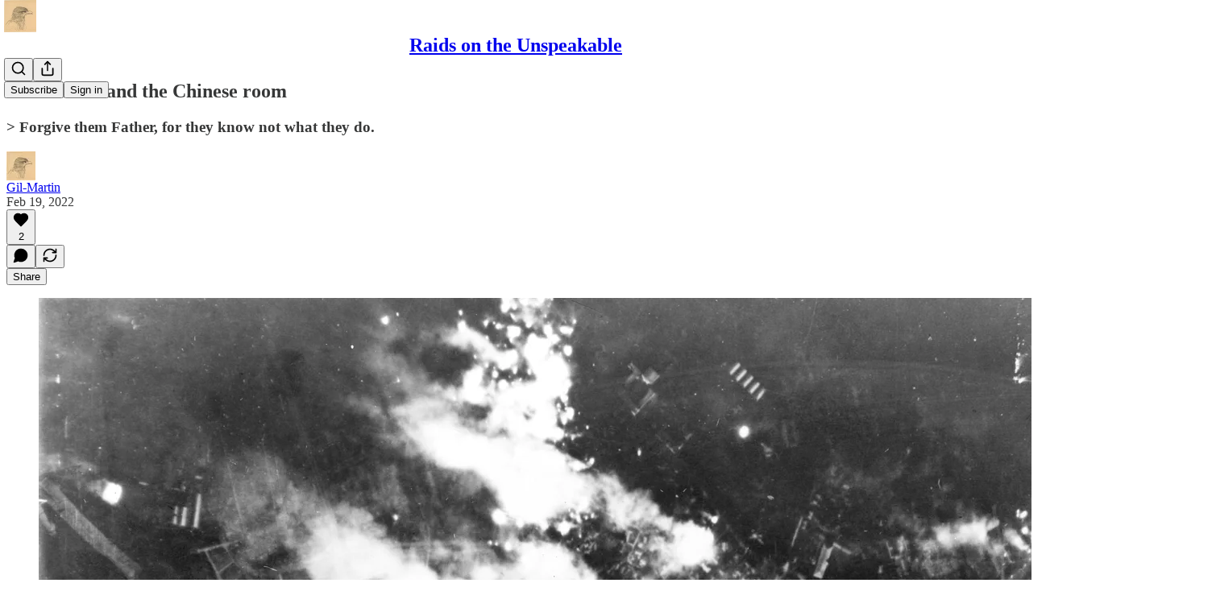

--- FILE ---
content_type: text/html; charset=utf-8
request_url: https://www.youtube-nocookie.com/embed/RtyKgVUqXF0?rel=0&autoplay=0&showinfo=0&enablejsapi=0
body_size: 47116
content:
<!DOCTYPE html><html lang="en" dir="ltr" data-cast-api-enabled="true"><head><meta name="viewport" content="width=device-width, initial-scale=1"><meta name="robots" content="noindex"><script nonce="5hKh6HEtgNayjC4piCEp1A">if ('undefined' == typeof Symbol || 'undefined' == typeof Symbol.iterator) {delete Array.prototype.entries;}</script><style name="www-roboto" nonce="Lhtgl0Zr794oU7Yw9iVjYw">@font-face{font-family:'Roboto';font-style:normal;font-weight:400;font-stretch:100%;src:url(//fonts.gstatic.com/s/roboto/v48/KFO7CnqEu92Fr1ME7kSn66aGLdTylUAMa3GUBHMdazTgWw.woff2)format('woff2');unicode-range:U+0460-052F,U+1C80-1C8A,U+20B4,U+2DE0-2DFF,U+A640-A69F,U+FE2E-FE2F;}@font-face{font-family:'Roboto';font-style:normal;font-weight:400;font-stretch:100%;src:url(//fonts.gstatic.com/s/roboto/v48/KFO7CnqEu92Fr1ME7kSn66aGLdTylUAMa3iUBHMdazTgWw.woff2)format('woff2');unicode-range:U+0301,U+0400-045F,U+0490-0491,U+04B0-04B1,U+2116;}@font-face{font-family:'Roboto';font-style:normal;font-weight:400;font-stretch:100%;src:url(//fonts.gstatic.com/s/roboto/v48/KFO7CnqEu92Fr1ME7kSn66aGLdTylUAMa3CUBHMdazTgWw.woff2)format('woff2');unicode-range:U+1F00-1FFF;}@font-face{font-family:'Roboto';font-style:normal;font-weight:400;font-stretch:100%;src:url(//fonts.gstatic.com/s/roboto/v48/KFO7CnqEu92Fr1ME7kSn66aGLdTylUAMa3-UBHMdazTgWw.woff2)format('woff2');unicode-range:U+0370-0377,U+037A-037F,U+0384-038A,U+038C,U+038E-03A1,U+03A3-03FF;}@font-face{font-family:'Roboto';font-style:normal;font-weight:400;font-stretch:100%;src:url(//fonts.gstatic.com/s/roboto/v48/KFO7CnqEu92Fr1ME7kSn66aGLdTylUAMawCUBHMdazTgWw.woff2)format('woff2');unicode-range:U+0302-0303,U+0305,U+0307-0308,U+0310,U+0312,U+0315,U+031A,U+0326-0327,U+032C,U+032F-0330,U+0332-0333,U+0338,U+033A,U+0346,U+034D,U+0391-03A1,U+03A3-03A9,U+03B1-03C9,U+03D1,U+03D5-03D6,U+03F0-03F1,U+03F4-03F5,U+2016-2017,U+2034-2038,U+203C,U+2040,U+2043,U+2047,U+2050,U+2057,U+205F,U+2070-2071,U+2074-208E,U+2090-209C,U+20D0-20DC,U+20E1,U+20E5-20EF,U+2100-2112,U+2114-2115,U+2117-2121,U+2123-214F,U+2190,U+2192,U+2194-21AE,U+21B0-21E5,U+21F1-21F2,U+21F4-2211,U+2213-2214,U+2216-22FF,U+2308-230B,U+2310,U+2319,U+231C-2321,U+2336-237A,U+237C,U+2395,U+239B-23B7,U+23D0,U+23DC-23E1,U+2474-2475,U+25AF,U+25B3,U+25B7,U+25BD,U+25C1,U+25CA,U+25CC,U+25FB,U+266D-266F,U+27C0-27FF,U+2900-2AFF,U+2B0E-2B11,U+2B30-2B4C,U+2BFE,U+3030,U+FF5B,U+FF5D,U+1D400-1D7FF,U+1EE00-1EEFF;}@font-face{font-family:'Roboto';font-style:normal;font-weight:400;font-stretch:100%;src:url(//fonts.gstatic.com/s/roboto/v48/KFO7CnqEu92Fr1ME7kSn66aGLdTylUAMaxKUBHMdazTgWw.woff2)format('woff2');unicode-range:U+0001-000C,U+000E-001F,U+007F-009F,U+20DD-20E0,U+20E2-20E4,U+2150-218F,U+2190,U+2192,U+2194-2199,U+21AF,U+21E6-21F0,U+21F3,U+2218-2219,U+2299,U+22C4-22C6,U+2300-243F,U+2440-244A,U+2460-24FF,U+25A0-27BF,U+2800-28FF,U+2921-2922,U+2981,U+29BF,U+29EB,U+2B00-2BFF,U+4DC0-4DFF,U+FFF9-FFFB,U+10140-1018E,U+10190-1019C,U+101A0,U+101D0-101FD,U+102E0-102FB,U+10E60-10E7E,U+1D2C0-1D2D3,U+1D2E0-1D37F,U+1F000-1F0FF,U+1F100-1F1AD,U+1F1E6-1F1FF,U+1F30D-1F30F,U+1F315,U+1F31C,U+1F31E,U+1F320-1F32C,U+1F336,U+1F378,U+1F37D,U+1F382,U+1F393-1F39F,U+1F3A7-1F3A8,U+1F3AC-1F3AF,U+1F3C2,U+1F3C4-1F3C6,U+1F3CA-1F3CE,U+1F3D4-1F3E0,U+1F3ED,U+1F3F1-1F3F3,U+1F3F5-1F3F7,U+1F408,U+1F415,U+1F41F,U+1F426,U+1F43F,U+1F441-1F442,U+1F444,U+1F446-1F449,U+1F44C-1F44E,U+1F453,U+1F46A,U+1F47D,U+1F4A3,U+1F4B0,U+1F4B3,U+1F4B9,U+1F4BB,U+1F4BF,U+1F4C8-1F4CB,U+1F4D6,U+1F4DA,U+1F4DF,U+1F4E3-1F4E6,U+1F4EA-1F4ED,U+1F4F7,U+1F4F9-1F4FB,U+1F4FD-1F4FE,U+1F503,U+1F507-1F50B,U+1F50D,U+1F512-1F513,U+1F53E-1F54A,U+1F54F-1F5FA,U+1F610,U+1F650-1F67F,U+1F687,U+1F68D,U+1F691,U+1F694,U+1F698,U+1F6AD,U+1F6B2,U+1F6B9-1F6BA,U+1F6BC,U+1F6C6-1F6CF,U+1F6D3-1F6D7,U+1F6E0-1F6EA,U+1F6F0-1F6F3,U+1F6F7-1F6FC,U+1F700-1F7FF,U+1F800-1F80B,U+1F810-1F847,U+1F850-1F859,U+1F860-1F887,U+1F890-1F8AD,U+1F8B0-1F8BB,U+1F8C0-1F8C1,U+1F900-1F90B,U+1F93B,U+1F946,U+1F984,U+1F996,U+1F9E9,U+1FA00-1FA6F,U+1FA70-1FA7C,U+1FA80-1FA89,U+1FA8F-1FAC6,U+1FACE-1FADC,U+1FADF-1FAE9,U+1FAF0-1FAF8,U+1FB00-1FBFF;}@font-face{font-family:'Roboto';font-style:normal;font-weight:400;font-stretch:100%;src:url(//fonts.gstatic.com/s/roboto/v48/KFO7CnqEu92Fr1ME7kSn66aGLdTylUAMa3OUBHMdazTgWw.woff2)format('woff2');unicode-range:U+0102-0103,U+0110-0111,U+0128-0129,U+0168-0169,U+01A0-01A1,U+01AF-01B0,U+0300-0301,U+0303-0304,U+0308-0309,U+0323,U+0329,U+1EA0-1EF9,U+20AB;}@font-face{font-family:'Roboto';font-style:normal;font-weight:400;font-stretch:100%;src:url(//fonts.gstatic.com/s/roboto/v48/KFO7CnqEu92Fr1ME7kSn66aGLdTylUAMa3KUBHMdazTgWw.woff2)format('woff2');unicode-range:U+0100-02BA,U+02BD-02C5,U+02C7-02CC,U+02CE-02D7,U+02DD-02FF,U+0304,U+0308,U+0329,U+1D00-1DBF,U+1E00-1E9F,U+1EF2-1EFF,U+2020,U+20A0-20AB,U+20AD-20C0,U+2113,U+2C60-2C7F,U+A720-A7FF;}@font-face{font-family:'Roboto';font-style:normal;font-weight:400;font-stretch:100%;src:url(//fonts.gstatic.com/s/roboto/v48/KFO7CnqEu92Fr1ME7kSn66aGLdTylUAMa3yUBHMdazQ.woff2)format('woff2');unicode-range:U+0000-00FF,U+0131,U+0152-0153,U+02BB-02BC,U+02C6,U+02DA,U+02DC,U+0304,U+0308,U+0329,U+2000-206F,U+20AC,U+2122,U+2191,U+2193,U+2212,U+2215,U+FEFF,U+FFFD;}@font-face{font-family:'Roboto';font-style:normal;font-weight:500;font-stretch:100%;src:url(//fonts.gstatic.com/s/roboto/v48/KFO7CnqEu92Fr1ME7kSn66aGLdTylUAMa3GUBHMdazTgWw.woff2)format('woff2');unicode-range:U+0460-052F,U+1C80-1C8A,U+20B4,U+2DE0-2DFF,U+A640-A69F,U+FE2E-FE2F;}@font-face{font-family:'Roboto';font-style:normal;font-weight:500;font-stretch:100%;src:url(//fonts.gstatic.com/s/roboto/v48/KFO7CnqEu92Fr1ME7kSn66aGLdTylUAMa3iUBHMdazTgWw.woff2)format('woff2');unicode-range:U+0301,U+0400-045F,U+0490-0491,U+04B0-04B1,U+2116;}@font-face{font-family:'Roboto';font-style:normal;font-weight:500;font-stretch:100%;src:url(//fonts.gstatic.com/s/roboto/v48/KFO7CnqEu92Fr1ME7kSn66aGLdTylUAMa3CUBHMdazTgWw.woff2)format('woff2');unicode-range:U+1F00-1FFF;}@font-face{font-family:'Roboto';font-style:normal;font-weight:500;font-stretch:100%;src:url(//fonts.gstatic.com/s/roboto/v48/KFO7CnqEu92Fr1ME7kSn66aGLdTylUAMa3-UBHMdazTgWw.woff2)format('woff2');unicode-range:U+0370-0377,U+037A-037F,U+0384-038A,U+038C,U+038E-03A1,U+03A3-03FF;}@font-face{font-family:'Roboto';font-style:normal;font-weight:500;font-stretch:100%;src:url(//fonts.gstatic.com/s/roboto/v48/KFO7CnqEu92Fr1ME7kSn66aGLdTylUAMawCUBHMdazTgWw.woff2)format('woff2');unicode-range:U+0302-0303,U+0305,U+0307-0308,U+0310,U+0312,U+0315,U+031A,U+0326-0327,U+032C,U+032F-0330,U+0332-0333,U+0338,U+033A,U+0346,U+034D,U+0391-03A1,U+03A3-03A9,U+03B1-03C9,U+03D1,U+03D5-03D6,U+03F0-03F1,U+03F4-03F5,U+2016-2017,U+2034-2038,U+203C,U+2040,U+2043,U+2047,U+2050,U+2057,U+205F,U+2070-2071,U+2074-208E,U+2090-209C,U+20D0-20DC,U+20E1,U+20E5-20EF,U+2100-2112,U+2114-2115,U+2117-2121,U+2123-214F,U+2190,U+2192,U+2194-21AE,U+21B0-21E5,U+21F1-21F2,U+21F4-2211,U+2213-2214,U+2216-22FF,U+2308-230B,U+2310,U+2319,U+231C-2321,U+2336-237A,U+237C,U+2395,U+239B-23B7,U+23D0,U+23DC-23E1,U+2474-2475,U+25AF,U+25B3,U+25B7,U+25BD,U+25C1,U+25CA,U+25CC,U+25FB,U+266D-266F,U+27C0-27FF,U+2900-2AFF,U+2B0E-2B11,U+2B30-2B4C,U+2BFE,U+3030,U+FF5B,U+FF5D,U+1D400-1D7FF,U+1EE00-1EEFF;}@font-face{font-family:'Roboto';font-style:normal;font-weight:500;font-stretch:100%;src:url(//fonts.gstatic.com/s/roboto/v48/KFO7CnqEu92Fr1ME7kSn66aGLdTylUAMaxKUBHMdazTgWw.woff2)format('woff2');unicode-range:U+0001-000C,U+000E-001F,U+007F-009F,U+20DD-20E0,U+20E2-20E4,U+2150-218F,U+2190,U+2192,U+2194-2199,U+21AF,U+21E6-21F0,U+21F3,U+2218-2219,U+2299,U+22C4-22C6,U+2300-243F,U+2440-244A,U+2460-24FF,U+25A0-27BF,U+2800-28FF,U+2921-2922,U+2981,U+29BF,U+29EB,U+2B00-2BFF,U+4DC0-4DFF,U+FFF9-FFFB,U+10140-1018E,U+10190-1019C,U+101A0,U+101D0-101FD,U+102E0-102FB,U+10E60-10E7E,U+1D2C0-1D2D3,U+1D2E0-1D37F,U+1F000-1F0FF,U+1F100-1F1AD,U+1F1E6-1F1FF,U+1F30D-1F30F,U+1F315,U+1F31C,U+1F31E,U+1F320-1F32C,U+1F336,U+1F378,U+1F37D,U+1F382,U+1F393-1F39F,U+1F3A7-1F3A8,U+1F3AC-1F3AF,U+1F3C2,U+1F3C4-1F3C6,U+1F3CA-1F3CE,U+1F3D4-1F3E0,U+1F3ED,U+1F3F1-1F3F3,U+1F3F5-1F3F7,U+1F408,U+1F415,U+1F41F,U+1F426,U+1F43F,U+1F441-1F442,U+1F444,U+1F446-1F449,U+1F44C-1F44E,U+1F453,U+1F46A,U+1F47D,U+1F4A3,U+1F4B0,U+1F4B3,U+1F4B9,U+1F4BB,U+1F4BF,U+1F4C8-1F4CB,U+1F4D6,U+1F4DA,U+1F4DF,U+1F4E3-1F4E6,U+1F4EA-1F4ED,U+1F4F7,U+1F4F9-1F4FB,U+1F4FD-1F4FE,U+1F503,U+1F507-1F50B,U+1F50D,U+1F512-1F513,U+1F53E-1F54A,U+1F54F-1F5FA,U+1F610,U+1F650-1F67F,U+1F687,U+1F68D,U+1F691,U+1F694,U+1F698,U+1F6AD,U+1F6B2,U+1F6B9-1F6BA,U+1F6BC,U+1F6C6-1F6CF,U+1F6D3-1F6D7,U+1F6E0-1F6EA,U+1F6F0-1F6F3,U+1F6F7-1F6FC,U+1F700-1F7FF,U+1F800-1F80B,U+1F810-1F847,U+1F850-1F859,U+1F860-1F887,U+1F890-1F8AD,U+1F8B0-1F8BB,U+1F8C0-1F8C1,U+1F900-1F90B,U+1F93B,U+1F946,U+1F984,U+1F996,U+1F9E9,U+1FA00-1FA6F,U+1FA70-1FA7C,U+1FA80-1FA89,U+1FA8F-1FAC6,U+1FACE-1FADC,U+1FADF-1FAE9,U+1FAF0-1FAF8,U+1FB00-1FBFF;}@font-face{font-family:'Roboto';font-style:normal;font-weight:500;font-stretch:100%;src:url(//fonts.gstatic.com/s/roboto/v48/KFO7CnqEu92Fr1ME7kSn66aGLdTylUAMa3OUBHMdazTgWw.woff2)format('woff2');unicode-range:U+0102-0103,U+0110-0111,U+0128-0129,U+0168-0169,U+01A0-01A1,U+01AF-01B0,U+0300-0301,U+0303-0304,U+0308-0309,U+0323,U+0329,U+1EA0-1EF9,U+20AB;}@font-face{font-family:'Roboto';font-style:normal;font-weight:500;font-stretch:100%;src:url(//fonts.gstatic.com/s/roboto/v48/KFO7CnqEu92Fr1ME7kSn66aGLdTylUAMa3KUBHMdazTgWw.woff2)format('woff2');unicode-range:U+0100-02BA,U+02BD-02C5,U+02C7-02CC,U+02CE-02D7,U+02DD-02FF,U+0304,U+0308,U+0329,U+1D00-1DBF,U+1E00-1E9F,U+1EF2-1EFF,U+2020,U+20A0-20AB,U+20AD-20C0,U+2113,U+2C60-2C7F,U+A720-A7FF;}@font-face{font-family:'Roboto';font-style:normal;font-weight:500;font-stretch:100%;src:url(//fonts.gstatic.com/s/roboto/v48/KFO7CnqEu92Fr1ME7kSn66aGLdTylUAMa3yUBHMdazQ.woff2)format('woff2');unicode-range:U+0000-00FF,U+0131,U+0152-0153,U+02BB-02BC,U+02C6,U+02DA,U+02DC,U+0304,U+0308,U+0329,U+2000-206F,U+20AC,U+2122,U+2191,U+2193,U+2212,U+2215,U+FEFF,U+FFFD;}</style><script name="www-roboto" nonce="5hKh6HEtgNayjC4piCEp1A">if (document.fonts && document.fonts.load) {document.fonts.load("400 10pt Roboto", "E"); document.fonts.load("500 10pt Roboto", "E");}</script><link rel="stylesheet" href="/s/player/b75a8e80/www-player.css" name="www-player" nonce="Lhtgl0Zr794oU7Yw9iVjYw"><style nonce="Lhtgl0Zr794oU7Yw9iVjYw">html {overflow: hidden;}body {font: 12px Roboto, Arial, sans-serif; background-color: #000; color: #fff; height: 100%; width: 100%; overflow: hidden; position: absolute; margin: 0; padding: 0;}#player {width: 100%; height: 100%;}h1 {text-align: center; color: #fff;}h3 {margin-top: 6px; margin-bottom: 3px;}.player-unavailable {position: absolute; top: 0; left: 0; right: 0; bottom: 0; padding: 25px; font-size: 13px; background: url(/img/meh7.png) 50% 65% no-repeat;}.player-unavailable .message {text-align: left; margin: 0 -5px 15px; padding: 0 5px 14px; border-bottom: 1px solid #888; font-size: 19px; font-weight: normal;}.player-unavailable a {color: #167ac6; text-decoration: none;}</style><script nonce="5hKh6HEtgNayjC4piCEp1A">var ytcsi={gt:function(n){n=(n||"")+"data_";return ytcsi[n]||(ytcsi[n]={tick:{},info:{},gel:{preLoggedGelInfos:[]}})},now:window.performance&&window.performance.timing&&window.performance.now&&window.performance.timing.navigationStart?function(){return window.performance.timing.navigationStart+window.performance.now()}:function(){return(new Date).getTime()},tick:function(l,t,n){var ticks=ytcsi.gt(n).tick;var v=t||ytcsi.now();if(ticks[l]){ticks["_"+l]=ticks["_"+l]||[ticks[l]];ticks["_"+l].push(v)}ticks[l]=
v},info:function(k,v,n){ytcsi.gt(n).info[k]=v},infoGel:function(p,n){ytcsi.gt(n).gel.preLoggedGelInfos.push(p)},setStart:function(t,n){ytcsi.tick("_start",t,n)}};
(function(w,d){function isGecko(){if(!w.navigator)return false;try{if(w.navigator.userAgentData&&w.navigator.userAgentData.brands&&w.navigator.userAgentData.brands.length){var brands=w.navigator.userAgentData.brands;var i=0;for(;i<brands.length;i++)if(brands[i]&&brands[i].brand==="Firefox")return true;return false}}catch(e){setTimeout(function(){throw e;})}if(!w.navigator.userAgent)return false;var ua=w.navigator.userAgent;return ua.indexOf("Gecko")>0&&ua.toLowerCase().indexOf("webkit")<0&&ua.indexOf("Edge")<
0&&ua.indexOf("Trident")<0&&ua.indexOf("MSIE")<0}ytcsi.setStart(w.performance?w.performance.timing.responseStart:null);var isPrerender=(d.visibilityState||d.webkitVisibilityState)=="prerender";var vName=!d.visibilityState&&d.webkitVisibilityState?"webkitvisibilitychange":"visibilitychange";if(isPrerender){var startTick=function(){ytcsi.setStart();d.removeEventListener(vName,startTick)};d.addEventListener(vName,startTick,false)}if(d.addEventListener)d.addEventListener(vName,function(){ytcsi.tick("vc")},
false);if(isGecko()){var isHidden=(d.visibilityState||d.webkitVisibilityState)=="hidden";if(isHidden)ytcsi.tick("vc")}var slt=function(el,t){setTimeout(function(){var n=ytcsi.now();el.loadTime=n;if(el.slt)el.slt()},t)};w.__ytRIL=function(el){if(!el.getAttribute("data-thumb"))if(w.requestAnimationFrame)w.requestAnimationFrame(function(){slt(el,0)});else slt(el,16)}})(window,document);
</script><script nonce="5hKh6HEtgNayjC4piCEp1A">var ytcfg={d:function(){return window.yt&&yt.config_||ytcfg.data_||(ytcfg.data_={})},get:function(k,o){return k in ytcfg.d()?ytcfg.d()[k]:o},set:function(){var a=arguments;if(a.length>1)ytcfg.d()[a[0]]=a[1];else{var k;for(k in a[0])ytcfg.d()[k]=a[0][k]}}};
ytcfg.set({"CLIENT_CANARY_STATE":"none","DEVICE":"cbr\u003dChrome\u0026cbrand\u003dapple\u0026cbrver\u003d131.0.0.0\u0026ceng\u003dWebKit\u0026cengver\u003d537.36\u0026cos\u003dMacintosh\u0026cosver\u003d10_15_7\u0026cplatform\u003dDESKTOP","EVENT_ID":"1F5haeOtLI_J-L4P5v3yiQI","EXPERIMENT_FLAGS":{"ab_det_apm":true,"ab_det_el_h":true,"ab_det_em_inj":true,"ab_l_sig_st":true,"ab_l_sig_st_e":true,"ab_sa_ef":true,"action_companion_center_align_description":true,"allow_skip_networkless":true,"always_send_and_write":true,"att_web_record_metrics":true,"attmusi":true,"c3_enable_button_impression_logging":true,"c3_watch_page_component":true,"cancel_pending_navs":true,"clean_up_manual_attribution_header":true,"config_age_report_killswitch":true,"cow_optimize_idom_compat":true,"csi_config_handling_infra":true,"csi_on_gel":true,"delhi_mweb_colorful_sd":true,"delhi_mweb_colorful_sd_v2":true,"deprecate_csi_has_info":true,"deprecate_pair_servlet_enabled":true,"desktop_sparkles_light_cta_button":true,"disable_cached_masthead_data":true,"disable_child_node_auto_formatted_strings":true,"disable_enf_isd":true,"disable_log_to_visitor_layer":true,"disable_pacf_logging_for_memory_limited_tv":true,"embeds_enable_eid_enforcement_for_youtube":true,"embeds_enable_info_panel_dismissal":true,"embeds_enable_pfp_always_unbranded":true,"embeds_serve_es6_client":true,"embeds_web_nwl_disable_nocookie":true,"embeds_web_updated_shorts_definition_fix":true,"enable_active_view_display_ad_renderer_web_home":true,"enable_ad_disclosure_banner_a11y_fix":true,"enable_chips_shelf_view_model_fully_reactive":true,"enable_client_creator_goal_ticker_bar_revamp":true,"enable_client_only_wiz_direct_reactions":true,"enable_client_sli_logging":true,"enable_client_streamz_web":true,"enable_client_ve_spec":true,"enable_cloud_save_error_popup_after_retry":true,"enable_cookie_reissue_iframe":true,"enable_dai_sdf_h5_preroll":true,"enable_datasync_id_header_in_web_vss_pings":true,"enable_default_mono_cta_migration_web_client":true,"enable_dma_post_enforcement":true,"enable_docked_chat_messages":true,"enable_entity_store_from_dependency_injection":true,"enable_inline_muted_playback_on_web_search":true,"enable_inline_muted_playback_on_web_search_for_vdc":true,"enable_inline_muted_playback_on_web_search_for_vdcb":true,"enable_is_mini_app_page_active_bugfix":true,"enable_live_overlay_feed_in_live_chat":true,"enable_logging_first_user_action_after_game_ready":true,"enable_ltc_param_fetch_from_innertube":true,"enable_masthead_mweb_padding_fix":true,"enable_menu_renderer_button_in_mweb_hclr":true,"enable_mini_app_command_handler_mweb_fix":true,"enable_mini_app_iframe_loaded_logging":true,"enable_mini_guide_downloads_item":true,"enable_mixed_direction_formatted_strings":true,"enable_mweb_livestream_ui_update":true,"enable_mweb_new_caption_language_picker":true,"enable_names_handles_account_switcher":true,"enable_network_request_logging_on_game_events":true,"enable_new_paid_product_placement":true,"enable_obtaining_ppn_query_param":true,"enable_open_in_new_tab_icon_for_short_dr_for_desktop_search":true,"enable_open_yt_content":true,"enable_origin_query_parameter_bugfix":true,"enable_pause_ads_on_ytv_html5":true,"enable_payments_purchase_manager":true,"enable_pdp_icon_prefetch":true,"enable_pl_r_si_fa":true,"enable_place_pivot_url":true,"enable_playable_a11y_label_with_badge_text":true,"enable_pv_screen_modern_text":true,"enable_removing_navbar_title_on_hashtag_page_mweb":true,"enable_resetting_scroll_position_on_flow_change":true,"enable_rta_manager":true,"enable_sdf_companion_h5":true,"enable_sdf_dai_h5_midroll":true,"enable_sdf_h5_endemic_mid_post_roll":true,"enable_sdf_on_h5_unplugged_vod_midroll":true,"enable_sdf_shorts_player_bytes_h5":true,"enable_sdk_performance_network_logging":true,"enable_sending_unwrapped_game_audio_as_serialized_metadata":true,"enable_sfv_effect_pivot_url":true,"enable_shorts_new_carousel":true,"enable_skip_ad_guidance_prompt":true,"enable_skippable_ads_for_unplugged_ad_pod":true,"enable_smearing_expansion_dai":true,"enable_third_party_info":true,"enable_time_out_messages":true,"enable_timeline_view_modern_transcript_fe":true,"enable_video_display_compact_button_group_for_desktop_search":true,"enable_watch_next_pause_autoplay_lact":true,"enable_web_home_top_landscape_image_layout_level_click":true,"enable_web_tiered_gel":true,"enable_window_constrained_buy_flow_dialog":true,"enable_wiz_queue_effect_and_on_init_initial_runs":true,"enable_ypc_spinners":true,"enable_yt_ata_iframe_authuser":true,"export_networkless_options":true,"export_player_version_to_ytconfig":true,"fill_single_video_with_notify_to_lasr":true,"fix_ad_miniplayer_controls_rendering":true,"fix_ads_tracking_for_swf_config_deprecation_mweb":true,"h5_companion_enable_adcpn_macro_substitution_for_click_pings":true,"h5_inplayer_enable_adcpn_macro_substitution_for_click_pings":true,"h5_reset_cache_and_filter_before_update_masthead":true,"hide_channel_creation_title_for_mweb":true,"high_ccv_client_side_caching_h5":true,"html5_log_trigger_events_with_debug_data":true,"html5_ssdai_enable_media_end_cue_range":true,"il_attach_cache_limit":true,"il_use_view_model_logging_context":true,"is_browser_support_for_webcam_streaming":true,"json_condensed_response":true,"kev_adb_pg":true,"kevlar_display_downloads_numbers":true,"kevlar_gel_error_routing":true,"kevlar_modern_downloads_extra_compact":true,"kevlar_modern_downloads_page":true,"kevlar_modern_downloads_skip_downloads_title":true,"kevlar_watch_cinematics":true,"live_chat_enable_controller_extraction":true,"live_chat_enable_rta_manager":true,"live_chat_increased_min_height":true,"log_click_with_layer_from_element_in_command_handler":true,"log_errors_through_nwl_on_retry":true,"mdx_enable_privacy_disclosure_ui":true,"mdx_load_cast_api_bootstrap_script":true,"medium_progress_bar_modification":true,"migrate_remaining_web_ad_badges_to_innertube":true,"mobile_account_menu_refresh":true,"mweb_a11y_enable_player_controls_invisible_toggle":true,"mweb_account_linking_noapp":true,"mweb_after_render_to_scheduler":true,"mweb_allow_modern_search_suggest_behavior":true,"mweb_animated_actions":true,"mweb_app_upsell_button_direct_to_app":true,"mweb_big_progress_bar":true,"mweb_c3_disable_carve_out":true,"mweb_c3_disable_carve_out_keep_external_links":true,"mweb_c3_enable_adaptive_signals":true,"mweb_c3_endscreen":true,"mweb_c3_endscreen_v2":true,"mweb_c3_library_page_enable_recent_shelf":true,"mweb_c3_remove_web_navigation_endpoint_data":true,"mweb_c3_use_canonical_from_player_response":true,"mweb_cinematic_watch":true,"mweb_command_handler":true,"mweb_delay_watch_initial_data":true,"mweb_disable_searchbar_scroll":true,"mweb_enable_fine_scrubbing_for_recs":true,"mweb_enable_keto_batch_player_fullscreen":true,"mweb_enable_keto_batch_player_progress_bar":true,"mweb_enable_keto_batch_player_tooltips":true,"mweb_enable_lockup_view_model_for_ucp":true,"mweb_enable_more_drawer":true,"mweb_enable_optional_fullscreen_landscape_locking":true,"mweb_enable_overlay_touch_manager":true,"mweb_enable_premium_carve_out_fix":true,"mweb_enable_refresh_detection":true,"mweb_enable_search_imp":true,"mweb_enable_sequence_signal":true,"mweb_enable_shorts_pivot_button":true,"mweb_enable_shorts_video_preload":true,"mweb_enable_skippables_on_jio_phone":true,"mweb_enable_storyboards":true,"mweb_enable_varispeed_controller":true,"mweb_enable_video_preview_focus_rerouting":true,"mweb_enable_warm_channel_requests":true,"mweb_enable_watch_feed_infinite_scroll":true,"mweb_enable_wrapped_unplugged_pause_membership_dialog_renderer":true,"mweb_filter_video_format_in_webfe":true,"mweb_fix_livestream_seeking":true,"mweb_fix_monitor_visibility_after_render":true,"mweb_fix_section_list_continuation_item_renderers":true,"mweb_force_ios_fallback_to_native_control":true,"mweb_fp_auto_fullscreen":true,"mweb_fullscreen_controls":true,"mweb_fullscreen_controls_action_buttons":true,"mweb_fullscreen_watch_system":true,"mweb_home_reactive_shorts":true,"mweb_innertube_search_command":true,"mweb_lang_in_html":true,"mweb_like_button_synced_with_entities":true,"mweb_logo_use_home_page_ve":true,"mweb_module_decoration":true,"mweb_native_control_in_faux_fullscreen_shared":true,"mweb_panel_container_inert":true,"mweb_player_control_on_hover":true,"mweb_player_delhi_dtts":true,"mweb_player_settings_use_bottom_sheet":true,"mweb_player_show_previous_next_buttons_in_playlist":true,"mweb_player_skip_no_op_state_changes":true,"mweb_player_user_select_none":true,"mweb_playlist_engagement_panel":true,"mweb_progress_bar_seek_on_mouse_click":true,"mweb_pull_2_full":true,"mweb_pull_2_full_enable_touch_handlers":true,"mweb_schedule_warm_watch_response":true,"mweb_searchbox_legacy_navigation":true,"mweb_see_fewer_shorts":true,"mweb_sheets_ui_refresh":true,"mweb_shorts_comments_panel_id_change":true,"mweb_shorts_early_continuation":true,"mweb_show_ios_smart_banner":true,"mweb_use_server_url_on_startup":true,"mweb_watch_captions_enable_auto_translate":true,"mweb_watch_captions_set_default_size":true,"mweb_watch_stop_scheduler_on_player_response":true,"mweb_watchfeed_big_thumbnails":true,"mweb_yt_searchbox":true,"networkless_logging":true,"no_client_ve_attach_unless_shown":true,"nwl_send_from_memory_when_online":true,"pageid_as_header_web":true,"playback_settings_use_switch_menu":true,"player_controls_autonav_fix":true,"player_controls_skip_double_signal_update":true,"polymer_bad_build_labels":true,"polymer_verifiy_app_state":true,"qoe_send_and_write":true,"remove_masthead_channel_banner_on_refresh":true,"remove_slot_id_exited_trigger_for_dai_in_player_slot_expire":true,"replace_client_url_parsing_with_server_signal":true,"service_worker_enabled":true,"service_worker_push_enabled":true,"service_worker_push_home_page_prompt":true,"service_worker_push_watch_page_prompt":true,"shell_load_gcf":true,"shorten_initial_gel_batch_timeout":true,"should_use_yt_voice_endpoint_in_kaios":true,"skip_invalid_ytcsi_ticks":true,"skip_setting_info_in_csi_data_object":true,"smarter_ve_dedupping":true,"speedmaster_no_seek":true,"start_client_gcf_mweb":true,"stop_handling_click_for_non_rendering_overlay_layout":true,"suppress_error_204_logging":true,"synced_panel_scrolling_controller":true,"use_event_time_ms_header":true,"use_fifo_for_networkless":true,"use_player_abuse_bg_library":true,"use_request_time_ms_header":true,"use_session_based_sampling":true,"use_thumbnail_overlay_time_status_renderer_for_live_badge":true,"use_ts_visibilitylogger":true,"vss_final_ping_send_and_write":true,"vss_playback_use_send_and_write":true,"web_adaptive_repeat_ase":true,"web_always_load_chat_support":true,"web_animated_like":true,"web_api_url":true,"web_autonav_allow_off_by_default":true,"web_button_vm_refactor_disabled":true,"web_c3_log_app_init_finish":true,"web_csi_action_sampling_enabled":true,"web_dedupe_ve_grafting":true,"web_disable_backdrop_filter":true,"web_enable_ab_rsp_cl":true,"web_enable_course_icon_update":true,"web_enable_error_204":true,"web_enable_horizontal_video_attributes_section":true,"web_enable_like_button_click_debouncing":true,"web_fix_segmented_like_dislike_undefined":true,"web_gcf_hashes_innertube":true,"web_gel_timeout_cap":true,"web_log_streamed_get_watch_supported":true,"web_metadata_carousel_elref_bugfix":true,"web_parent_target_for_sheets":true,"web_persist_server_autonav_state_on_client":true,"web_playback_associated_log_ctt":true,"web_playback_associated_ve":true,"web_prefetch_preload_video":true,"web_progress_bar_draggable":true,"web_resizable_advertiser_banner_on_masthead_safari_fix":true,"web_scheduler_auto_init":true,"web_shorts_just_watched_on_channel_and_pivot_study":true,"web_shorts_just_watched_overlay":true,"web_shorts_pivot_button_view_model_reactive":true,"web_update_panel_visibility_logging_fix":true,"web_video_attribute_view_model_a11y_fix":true,"web_watch_controls_state_signals":true,"web_wiz_attributed_string":true,"web_yt_config_context":true,"webfe_mweb_watch_microdata":true,"webfe_watch_shorts_canonical_url_fix":true,"webpo_exit_on_net_err":true,"wiz_diff_overwritable":true,"wiz_memoize_stamper_items":true,"woffle_used_state_report":true,"wpo_gel_strz":true,"wug_networking_gzip_request":true,"ytcp_paper_tooltip_use_scoped_owner_root":true,"ytidb_clear_embedded_player":true,"H5_async_logging_delay_ms":30000.0,"attention_logging_scroll_throttle":500.0,"autoplay_pause_by_lact_sampling_fraction":0.0,"cinematic_watch_effect_opacity":0.4,"log_window_onerror_fraction":0.1,"speedmaster_playback_rate":2.0,"tv_pacf_logging_sample_rate":0.01,"web_attention_logging_scroll_throttle":500.0,"web_load_prediction_threshold":0.1,"web_navigation_prediction_threshold":0.1,"web_pbj_log_warning_rate":0.0,"web_system_health_fraction":0.01,"ytidb_transaction_ended_event_rate_limit":0.02,"active_time_update_interval_ms":10000,"att_init_delay":500,"autoplay_pause_by_lact_sec":0,"botguard_async_snapshot_timeout_ms":3000,"check_navigator_accuracy_timeout_ms":0,"cinematic_watch_css_filter_blur_strength":40,"cinematic_watch_fade_out_duration":500,"close_webview_delay_ms":100,"cloud_save_game_data_rate_limit_ms":3000,"compression_disable_point":10,"custom_active_view_tos_timeout_ms":3600000,"embeds_widget_poll_interval_ms":0,"gel_min_batch_size":3,"gel_queue_timeout_max_ms":60000,"get_async_timeout_ms":60000,"hide_cta_for_home_web_video_ads_animate_in_time":2,"html5_byterate_soft_cap":0,"initial_gel_batch_timeout":2000,"max_body_size_to_compress":500000,"max_prefetch_window_sec_for_livestream_optimization":10,"min_prefetch_offset_sec_for_livestream_optimization":20,"mini_app_container_iframe_src_update_delay_ms":0,"multiple_preview_news_duration_time":11000,"mweb_c3_toast_duration_ms":5000,"mweb_deep_link_fallback_timeout_ms":10000,"mweb_delay_response_received_actions":100,"mweb_fp_dpad_rate_limit_ms":0,"mweb_fp_dpad_watch_title_clamp_lines":0,"mweb_history_manager_cache_size":100,"mweb_ios_fullscreen_playback_transition_delay_ms":500,"mweb_ios_fullscreen_system_pause_epilson_ms":0,"mweb_override_response_store_expiration_ms":0,"mweb_shorts_early_continuation_trigger_threshold":4,"mweb_w2w_max_age_seconds":0,"mweb_watch_captions_default_size":2,"neon_dark_launch_gradient_count":0,"network_polling_interval":30000,"play_click_interval_ms":30000,"play_ping_interval_ms":10000,"prefetch_comments_ms_after_video":0,"send_config_hash_timer":0,"service_worker_push_logged_out_prompt_watches":-1,"service_worker_push_prompt_cap":-1,"service_worker_push_prompt_delay_microseconds":3888000000000,"show_mini_app_ad_frequency_cap_ms":300000,"slow_compressions_before_abandon_count":4,"speedmaster_cancellation_movement_dp":10,"speedmaster_touch_activation_ms":500,"web_attention_logging_throttle":500,"web_foreground_heartbeat_interval_ms":28000,"web_gel_debounce_ms":10000,"web_logging_max_batch":100,"web_max_tracing_events":50,"web_tracing_session_replay":0,"wil_icon_max_concurrent_fetches":9999,"ytidb_remake_db_retries":3,"ytidb_reopen_db_retries":3,"WebClientReleaseProcessCritical__youtube_embeds_client_version_override":"","WebClientReleaseProcessCritical__youtube_embeds_web_client_version_override":"","WebClientReleaseProcessCritical__youtube_mweb_client_version_override":"","debug_forced_internalcountrycode":"","embeds_web_synth_ch_headers_banned_urls_regex":"","enable_web_media_service":"DISABLED","il_payload_scraping":"","live_chat_unicode_emoji_json_url":"https://www.gstatic.com/youtube/img/emojis/emojis-svg-9.json","mweb_deep_link_feature_tag_suffix":"11268432","mweb_enable_shorts_innertube_player_prefetch_trigger":"NONE","mweb_fp_dpad":"home,search,browse,channel,create_channel,experiments,settings,trending,oops,404,paid_memberships,sponsorship,premium,shorts","mweb_fp_dpad_linear_navigation":"","mweb_fp_dpad_linear_navigation_visitor":"","mweb_fp_dpad_visitor":"","mweb_preload_video_by_player_vars":"","mweb_sign_in_button_style":"STYLE_SUGGESTIVE_AVATAR","place_pivot_triggering_container_alternate":"","place_pivot_triggering_counterfactual_container_alternate":"","search_ui_mweb_searchbar_restyle":"DEFAULT","service_worker_push_force_notification_prompt_tag":"1","service_worker_scope":"/","suggest_exp_str":"","web_client_version_override":"","kevlar_command_handler_command_banlist":[],"mini_app_ids_without_game_ready":["UgkxHHtsak1SC8mRGHMZewc4HzeAY3yhPPmJ","Ugkx7OgzFqE6z_5Mtf4YsotGfQNII1DF_RBm"],"web_op_signal_type_banlist":[],"web_tracing_enabled_spans":["event","command"]},"GAPI_HINT_PARAMS":"m;/_/scs/abc-static/_/js/k\u003dgapi.gapi.en.FZb77tO2YW4.O/d\u003d1/rs\u003dAHpOoo8lqavmo6ayfVxZovyDiP6g3TOVSQ/m\u003d__features__","GAPI_HOST":"https://apis.google.com","GAPI_LOCALE":"en_US","GL":"US","HL":"en","HTML_DIR":"ltr","HTML_LANG":"en","INNERTUBE_API_KEY":"AIzaSyAO_FJ2SlqU8Q4STEHLGCilw_Y9_11qcW8","INNERTUBE_API_VERSION":"v1","INNERTUBE_CLIENT_NAME":"WEB_EMBEDDED_PLAYER","INNERTUBE_CLIENT_VERSION":"1.20260109.01.00","INNERTUBE_CONTEXT":{"client":{"hl":"en","gl":"US","remoteHost":"3.147.70.13","deviceMake":"Apple","deviceModel":"","visitorData":"CgtmVnJYdWhIaUlYZyjUvYXLBjIKCgJVUxIEGgAgSQ%3D%3D","userAgent":"Mozilla/5.0 (Macintosh; Intel Mac OS X 10_15_7) AppleWebKit/537.36 (KHTML, like Gecko) Chrome/131.0.0.0 Safari/537.36; ClaudeBot/1.0; +claudebot@anthropic.com),gzip(gfe)","clientName":"WEB_EMBEDDED_PLAYER","clientVersion":"1.20260109.01.00","osName":"Macintosh","osVersion":"10_15_7","originalUrl":"https://www.youtube-nocookie.com/embed/RtyKgVUqXF0?rel\u003d0\u0026autoplay\u003d0\u0026showinfo\u003d0\u0026enablejsapi\u003d0","platform":"DESKTOP","clientFormFactor":"UNKNOWN_FORM_FACTOR","configInfo":{"appInstallData":"[base64]%3D%3D"},"browserName":"Chrome","browserVersion":"131.0.0.0","acceptHeader":"text/html,application/xhtml+xml,application/xml;q\u003d0.9,image/webp,image/apng,*/*;q\u003d0.8,application/signed-exchange;v\u003db3;q\u003d0.9","deviceExperimentId":"ChxOelU1TXpRMU5EY3hNVGt3TnpjeE5qazFOUT09ENS9hcsGGNS9hcsG","rolloutToken":"CPWk_JT0-q6C_QEQrfmFiqD_kQMYrfmFiqD_kQM%3D"},"user":{"lockedSafetyMode":false},"request":{"useSsl":true},"clickTracking":{"clickTrackingParams":"IhMI4+eFiqD/kQMVjyTeAR3mvjwh"},"thirdParty":{"embeddedPlayerContext":{"embeddedPlayerEncryptedContext":"AD5ZzFROSfYqJxYficX32tvHFYPgo0r3ixbLc1AgmmX-Pa6E-gBtz7I5pI5Xhdko6GoubNRQj0BDdnH8nQXgzwRZkHNcGmbZpRI4owUoZ9uf1GBIbvq-Ps6jX6fpIFAYua3ta2N72K4OBdXgcv45n0vPQrff7kTH290gmlO4RAny_Q","ancestorOriginsSupported":false}}},"INNERTUBE_CONTEXT_CLIENT_NAME":56,"INNERTUBE_CONTEXT_CLIENT_VERSION":"1.20260109.01.00","INNERTUBE_CONTEXT_GL":"US","INNERTUBE_CONTEXT_HL":"en","LATEST_ECATCHER_SERVICE_TRACKING_PARAMS":{"client.name":"WEB_EMBEDDED_PLAYER","client.jsfeat":"2021"},"LOGGED_IN":false,"PAGE_BUILD_LABEL":"youtube.embeds.web_20260109_01_RC00","PAGE_CL":854054963,"SERVER_NAME":"WebFE","VISITOR_DATA":"CgtmVnJYdWhIaUlYZyjUvYXLBjIKCgJVUxIEGgAgSQ%3D%3D","WEB_PLAYER_CONTEXT_CONFIGS":{"WEB_PLAYER_CONTEXT_CONFIG_ID_EMBEDDED_PLAYER":{"rootElementId":"movie_player","jsUrl":"/s/player/b75a8e80/player_ias.vflset/en_US/base.js","cssUrl":"/s/player/b75a8e80/www-player.css","contextId":"WEB_PLAYER_CONTEXT_CONFIG_ID_EMBEDDED_PLAYER","eventLabel":"embedded","contentRegion":"US","hl":"en_US","hostLanguage":"en","innertubeApiKey":"AIzaSyAO_FJ2SlqU8Q4STEHLGCilw_Y9_11qcW8","innertubeApiVersion":"v1","innertubeContextClientVersion":"1.20260109.01.00","disableRelatedVideos":true,"device":{"brand":"apple","model":"","browser":"Chrome","browserVersion":"131.0.0.0","os":"Macintosh","osVersion":"10_15_7","platform":"DESKTOP","interfaceName":"WEB_EMBEDDED_PLAYER","interfaceVersion":"1.20260109.01.00"},"serializedExperimentIds":"24004644,51010235,51063643,51098299,51204329,51222973,51340662,51349914,51353393,51366423,51389629,51404808,51404810,51425034,51458177,51484222,51489567,51490331,51500051,51505436,51530495,51534669,51560386,51565116,51566373,51566864,51578632,51583565,51583821,51585555,51586115,51597173,51605258,51605395,51611457,51615067,51620866,51621065,51622845,51627981,51632249,51632969,51637029,51638932,51639092,51648336,51656217,51666466,51666850,51668378,51672162,51676994,51677704,51681662,51683502,51684302,51684306,51686183,51691590,51692023,51693510,51696092,51696107,51696619,51697032,51700777,51701010,51704637,51705183,51705185,51709242,51711227,51711267,51711298,51712601,51712687,51713237,51714463,51717474,51717746,51719628,51724577,51732102","serializedExperimentFlags":"H5_async_logging_delay_ms\u003d30000.0\u0026PlayerWeb__h5_enable_advisory_rating_restrictions\u003dtrue\u0026a11y_h5_associate_survey_question\u003dtrue\u0026ab_det_apm\u003dtrue\u0026ab_det_el_h\u003dtrue\u0026ab_det_em_inj\u003dtrue\u0026ab_l_sig_st\u003dtrue\u0026ab_l_sig_st_e\u003dtrue\u0026ab_sa_ef\u003dtrue\u0026action_companion_center_align_description\u003dtrue\u0026ad_pod_disable_companion_persist_ads_quality\u003dtrue\u0026add_stmp_logs_for_voice_boost\u003dtrue\u0026allow_autohide_on_paused_videos\u003dtrue\u0026allow_drm_override\u003dtrue\u0026allow_live_autoplay\u003dtrue\u0026allow_poltergust_autoplay\u003dtrue\u0026allow_skip_networkless\u003dtrue\u0026allow_vp9_1080p_mq_enc\u003dtrue\u0026always_cache_redirect_endpoint\u003dtrue\u0026always_send_and_write\u003dtrue\u0026annotation_module_vast_cards_load_logging_fraction\u003d0.0\u0026assign_drm_family_by_format\u003dtrue\u0026att_web_record_metrics\u003dtrue\u0026attention_logging_scroll_throttle\u003d500.0\u0026attmusi\u003dtrue\u0026autoplay_time\u003d10000\u0026autoplay_time_for_fullscreen\u003d-1\u0026autoplay_time_for_music_content\u003d-1\u0026bg_vm_reinit_threshold\u003d7200000\u0026blocked_packages_for_sps\u003d[]\u0026botguard_async_snapshot_timeout_ms\u003d3000\u0026captions_url_add_ei\u003dtrue\u0026check_navigator_accuracy_timeout_ms\u003d0\u0026clean_up_manual_attribution_header\u003dtrue\u0026compression_disable_point\u003d10\u0026cow_optimize_idom_compat\u003dtrue\u0026csi_config_handling_infra\u003dtrue\u0026csi_on_gel\u003dtrue\u0026custom_active_view_tos_timeout_ms\u003d3600000\u0026dash_manifest_version\u003d5\u0026debug_bandaid_hostname\u003d\u0026debug_bandaid_port\u003d0\u0026debug_sherlog_username\u003d\u0026delhi_modern_player_default_thumbnail_percentage\u003d0.0\u0026delhi_modern_player_faster_autohide_delay_ms\u003d2000\u0026delhi_modern_player_pause_thumbnail_percentage\u003d0.6\u0026delhi_modern_web_player_blending_mode\u003d\u0026delhi_modern_web_player_disable_frosted_glass\u003dtrue\u0026delhi_modern_web_player_horizontal_volume_controls\u003dtrue\u0026delhi_modern_web_player_lhs_volume_controls\u003dtrue\u0026delhi_modern_web_player_responsive_compact_controls_threshold\u003d0\u0026deprecate_22\u003dtrue\u0026deprecate_csi_has_info\u003dtrue\u0026deprecate_delay_ping\u003dtrue\u0026deprecate_pair_servlet_enabled\u003dtrue\u0026desktop_sparkles_light_cta_button\u003dtrue\u0026disable_av1_setting\u003dtrue\u0026disable_branding_context\u003dtrue\u0026disable_cached_masthead_data\u003dtrue\u0026disable_channel_id_check_for_suspended_channels\u003dtrue\u0026disable_child_node_auto_formatted_strings\u003dtrue\u0026disable_enf_isd\u003dtrue\u0026disable_lifa_for_supex_users\u003dtrue\u0026disable_log_to_visitor_layer\u003dtrue\u0026disable_mdx_connection_in_mdx_module_for_music_web\u003dtrue\u0026disable_pacf_logging_for_memory_limited_tv\u003dtrue\u0026disable_reduced_fullscreen_autoplay_countdown_for_minors\u003dtrue\u0026disable_reel_item_watch_format_filtering\u003dtrue\u0026disable_threegpp_progressive_formats\u003dtrue\u0026disable_touch_events_on_skip_button\u003dtrue\u0026edge_encryption_fill_primary_key_version\u003dtrue\u0026embeds_enable_info_panel_dismissal\u003dtrue\u0026embeds_enable_move_set_center_crop_to_public\u003dtrue\u0026embeds_enable_per_video_embed_config\u003dtrue\u0026embeds_enable_pfp_always_unbranded\u003dtrue\u0026embeds_web_lite_mode\u003d1\u0026embeds_web_nwl_disable_nocookie\u003dtrue\u0026embeds_web_synth_ch_headers_banned_urls_regex\u003d\u0026enable_active_view_display_ad_renderer_web_home\u003dtrue\u0026enable_active_view_lr_shorts_video\u003dtrue\u0026enable_active_view_web_shorts_video\u003dtrue\u0026enable_ad_cpn_macro_substitution_for_click_pings\u003dtrue\u0026enable_ad_disclosure_banner_a11y_fix\u003dtrue\u0026enable_app_promo_endcap_eml_on_tablet\u003dtrue\u0026enable_batched_cross_device_pings_in_gel_fanout\u003dtrue\u0026enable_cast_for_web_unplugged\u003dtrue\u0026enable_cast_on_music_web\u003dtrue\u0026enable_cipher_for_manifest_urls\u003dtrue\u0026enable_cleanup_masthead_autoplay_hack_fix\u003dtrue\u0026enable_client_creator_goal_ticker_bar_revamp\u003dtrue\u0026enable_client_only_wiz_direct_reactions\u003dtrue\u0026enable_client_page_id_header_for_first_party_pings\u003dtrue\u0026enable_client_sli_logging\u003dtrue\u0026enable_client_ve_spec\u003dtrue\u0026enable_cookie_reissue_iframe\u003dtrue\u0026enable_cta_banner_on_unplugged_lr\u003dtrue\u0026enable_custom_playhead_parsing\u003dtrue\u0026enable_dai_sdf_h5_preroll\u003dtrue\u0026enable_datasync_id_header_in_web_vss_pings\u003dtrue\u0026enable_default_mono_cta_migration_web_client\u003dtrue\u0026enable_dsa_ad_badge_for_action_endcap_on_android\u003dtrue\u0026enable_dsa_ad_badge_for_action_endcap_on_ios\u003dtrue\u0026enable_entity_store_from_dependency_injection\u003dtrue\u0026enable_error_corrections_infocard_web_client\u003dtrue\u0026enable_error_corrections_infocards_icon_web\u003dtrue\u0026enable_inline_muted_playback_on_web_search\u003dtrue\u0026enable_inline_muted_playback_on_web_search_for_vdc\u003dtrue\u0026enable_inline_muted_playback_on_web_search_for_vdcb\u003dtrue\u0026enable_kabuki_comments_on_shorts\u003ddisabled\u0026enable_live_overlay_feed_in_live_chat\u003dtrue\u0026enable_ltc_param_fetch_from_innertube\u003dtrue\u0026enable_mixed_direction_formatted_strings\u003dtrue\u0026enable_modern_skip_button_on_web\u003dtrue\u0026enable_mweb_livestream_ui_update\u003dtrue\u0026enable_new_paid_product_placement\u003dtrue\u0026enable_open_in_new_tab_icon_for_short_dr_for_desktop_search\u003dtrue\u0026enable_out_of_stock_text_all_surfaces\u003dtrue\u0026enable_paid_content_overlay_bugfix\u003dtrue\u0026enable_pause_ads_on_ytv_html5\u003dtrue\u0026enable_pl_r_si_fa\u003dtrue\u0026enable_policy_based_hqa_filter_in_watch_server\u003dtrue\u0026enable_progres_commands_lr_feeds\u003dtrue\u0026enable_publishing_region_param_in_sus\u003dtrue\u0026enable_pv_screen_modern_text\u003dtrue\u0026enable_rpr_token_on_ltl_lookup\u003dtrue\u0026enable_sdf_companion_h5\u003dtrue\u0026enable_sdf_dai_h5_midroll\u003dtrue\u0026enable_sdf_h5_endemic_mid_post_roll\u003dtrue\u0026enable_sdf_on_h5_unplugged_vod_midroll\u003dtrue\u0026enable_sdf_shorts_player_bytes_h5\u003dtrue\u0026enable_server_driven_abr\u003dtrue\u0026enable_server_driven_abr_for_backgroundable\u003dtrue\u0026enable_server_driven_abr_url_generation\u003dtrue\u0026enable_server_driven_readahead\u003dtrue\u0026enable_skip_ad_guidance_prompt\u003dtrue\u0026enable_skip_to_next_messaging\u003dtrue\u0026enable_skippable_ads_for_unplugged_ad_pod\u003dtrue\u0026enable_smart_skip_player_controls_shown_on_web\u003dtrue\u0026enable_smart_skip_player_controls_shown_on_web_increased_triggering_sensitivity\u003dtrue\u0026enable_smart_skip_speedmaster_on_web\u003dtrue\u0026enable_smearing_expansion_dai\u003dtrue\u0026enable_split_screen_ad_baseline_experience_endemic_live_h5\u003dtrue\u0026enable_third_party_info\u003dtrue\u0026enable_to_call_playready_backend_directly\u003dtrue\u0026enable_unified_action_endcap_on_web\u003dtrue\u0026enable_video_display_compact_button_group_for_desktop_search\u003dtrue\u0026enable_voice_boost_feature\u003dtrue\u0026enable_vp9_appletv5_on_server\u003dtrue\u0026enable_watch_server_rejected_formats_logging\u003dtrue\u0026enable_web_home_top_landscape_image_layout_level_click\u003dtrue\u0026enable_web_media_session_metadata_fix\u003dtrue\u0026enable_web_premium_varispeed_upsell\u003dtrue\u0026enable_web_tiered_gel\u003dtrue\u0026enable_wiz_queue_effect_and_on_init_initial_runs\u003dtrue\u0026enable_yt_ata_iframe_authuser\u003dtrue\u0026enable_ytv_csdai_vp9\u003dtrue\u0026export_networkless_options\u003dtrue\u0026export_player_version_to_ytconfig\u003dtrue\u0026fill_live_request_config_in_ustreamer_config\u003dtrue\u0026fill_single_video_with_notify_to_lasr\u003dtrue\u0026filter_vb_without_non_vb_equivalents\u003dtrue\u0026filter_vp9_for_live_dai\u003dtrue\u0026fix_ad_miniplayer_controls_rendering\u003dtrue\u0026fix_ads_tracking_for_swf_config_deprecation_mweb\u003dtrue\u0026fix_h5_toggle_button_a11y\u003dtrue\u0026fix_survey_color_contrast_on_destop\u003dtrue\u0026fix_toggle_button_role_for_ad_components\u003dtrue\u0026fresca_polling_delay_override\u003d0\u0026gab_return_sabr_ssdai_config\u003dtrue\u0026gel_min_batch_size\u003d3\u0026gel_queue_timeout_max_ms\u003d60000\u0026gvi_channel_client_screen\u003dtrue\u0026h5_companion_enable_adcpn_macro_substitution_for_click_pings\u003dtrue\u0026h5_enable_ad_mbs\u003dtrue\u0026h5_inplayer_enable_adcpn_macro_substitution_for_click_pings\u003dtrue\u0026h5_reset_cache_and_filter_before_update_masthead\u003dtrue\u0026heatseeker_decoration_threshold\u003d0.0\u0026hfr_dropped_framerate_fallback_threshold\u003d0\u0026hide_cta_for_home_web_video_ads_animate_in_time\u003d2\u0026high_ccv_client_side_caching_h5\u003dtrue\u0026hls_use_new_codecs_string_api\u003dtrue\u0026html5_ad_timeout_ms\u003d0\u0026html5_adaptation_step_count\u003d0\u0026html5_ads_preroll_lock_timeout_delay_ms\u003d15000\u0026html5_allow_multiview_tile_preload\u003dtrue\u0026html5_allow_video_keyframe_without_audio\u003dtrue\u0026html5_apply_min_failures\u003dtrue\u0026html5_apply_start_time_within_ads_for_ssdai_transitions\u003dtrue\u0026html5_atr_disable_force_fallback\u003dtrue\u0026html5_att_playback_timeout_ms\u003d30000\u0026html5_attach_num_random_bytes_to_bandaid\u003d0\u0026html5_attach_po_token_to_bandaid\u003dtrue\u0026html5_autonav_cap_idle_secs\u003d0\u0026html5_autonav_quality_cap\u003d720\u0026html5_autoplay_default_quality_cap\u003d0\u0026html5_auxiliary_estimate_weight\u003d0.0\u0026html5_av1_ordinal_cap\u003d0\u0026html5_bandaid_attach_content_po_token\u003dtrue\u0026html5_block_pip_safari_delay\u003d0\u0026html5_bypass_contention_secs\u003d0.0\u0026html5_byterate_soft_cap\u003d0\u0026html5_check_for_idle_network_interval_ms\u003d-1\u0026html5_chipset_soft_cap\u003d8192\u0026html5_consume_all_buffered_bytes_one_poll\u003dtrue\u0026html5_continuous_goodput_probe_interval_ms\u003d0\u0026html5_d6de4_cloud_project_number\u003d868618676952\u0026html5_d6de4_defer_timeout_ms\u003d0\u0026html5_debug_data_log_probability\u003d0.0\u0026html5_decode_to_texture_cap\u003dtrue\u0026html5_default_ad_gain\u003d0.5\u0026html5_default_av1_threshold\u003d0\u0026html5_default_quality_cap\u003d0\u0026html5_defer_fetch_att_ms\u003d0\u0026html5_delayed_retry_count\u003d1\u0026html5_delayed_retry_delay_ms\u003d5000\u0026html5_deprecate_adservice\u003dtrue\u0026html5_deprecate_manifestful_fallback\u003dtrue\u0026html5_deprecate_video_tag_pool\u003dtrue\u0026html5_desktop_vr180_allow_panning\u003dtrue\u0026html5_df_downgrade_thresh\u003d0.6\u0026html5_disable_bandwidth_cofactors_for_sabr_live\u003dtrue\u0026html5_disable_loop_range_for_shorts_ads\u003dtrue\u0026html5_disable_move_pssh_to_moov\u003dtrue\u0026html5_disable_non_contiguous\u003dtrue\u0026html5_disable_ustreamer_constraint_for_sabr\u003dtrue\u0026html5_disable_web_safari_dai\u003dtrue\u0026html5_displayed_frame_rate_downgrade_threshold\u003d45\u0026html5_drm_byterate_soft_cap\u003d0\u0026html5_drm_check_all_key_error_states\u003dtrue\u0026html5_drm_cpi_license_key\u003dtrue\u0026html5_drm_live_byterate_soft_cap\u003d0\u0026html5_early_media_for_sharper_shorts\u003dtrue\u0026html5_enable_ac3\u003dtrue\u0026html5_enable_audio_track_stickiness\u003dtrue\u0026html5_enable_audio_track_stickiness_phase_two\u003dtrue\u0026html5_enable_caption_changes_for_mosaic\u003dtrue\u0026html5_enable_composite_embargo\u003dtrue\u0026html5_enable_d6de4\u003dtrue\u0026html5_enable_d6de4_cold_start_and_error\u003dtrue\u0026html5_enable_d6de4_idle_priority_job\u003dtrue\u0026html5_enable_drc\u003dtrue\u0026html5_enable_drc_toggle_api\u003dtrue\u0026html5_enable_eac3\u003dtrue\u0026html5_enable_embedded_player_visibility_signals\u003dtrue\u0026html5_enable_oduc\u003dtrue\u0026html5_enable_sabr_from_watch_server\u003dtrue\u0026html5_enable_sabr_host_fallback\u003dtrue\u0026html5_enable_server_driven_request_cancellation\u003dtrue\u0026html5_enable_sps_retry_backoff_metadata_requests\u003dtrue\u0026html5_enable_ssdai_transition_with_only_enter_cuerange\u003dtrue\u0026html5_enable_triggering_cuepoint_for_slot\u003dtrue\u0026html5_enable_tvos_dash\u003dtrue\u0026html5_enable_tvos_encrypted_vp9\u003dtrue\u0026html5_enable_widevine_for_alc\u003dtrue\u0026html5_enable_widevine_for_fast_linear\u003dtrue\u0026html5_encourage_array_coalescing\u003dtrue\u0026html5_fill_default_mosaic_audio_track_id\u003dtrue\u0026html5_fix_multi_audio_offline_playback\u003dtrue\u0026html5_fixed_media_duration_for_request\u003d0\u0026html5_flush_index_on_updated_timestamp_offset\u003dtrue\u0026html5_force_sabr_from_watch_server_for_dfss\u003dtrue\u0026html5_forward_click_tracking_params_on_reload\u003dtrue\u0026html5_gapless_ad_autoplay_on_video_to_ad_only\u003dtrue\u0026html5_gapless_ended_transition_buffer_ms\u003d200\u0026html5_gapless_handoff_close_end_long_rebuffer_cfl\u003dtrue\u0026html5_gapless_handoff_close_end_long_rebuffer_delay_ms\u003d0\u0026html5_gapless_loop_seek_offset_in_milli\u003d0\u0026html5_gapless_slow_seek_cfl\u003dtrue\u0026html5_gapless_slow_seek_delay_ms\u003d0\u0026html5_gapless_slow_start_delay_ms\u003d0\u0026html5_generate_content_po_token\u003dtrue\u0026html5_generate_session_po_token\u003dtrue\u0026html5_gl_fps_threshold\u003d0\u0026html5_hard_cap_max_vertical_resolution_for_shorts\u003d0\u0026html5_hdcp_probing_stream_url\u003d\u0026html5_head_miss_secs\u003d0.0\u0026html5_hfr_quality_cap\u003d0\u0026html5_high_res_logging_percent\u003d0.01\u0026html5_high_res_seek_logging\u003dtrue\u0026html5_hopeless_secs\u003d0\u0026html5_huli_ssdai_use_playback_state\u003dtrue\u0026html5_idle_rate_limit_ms\u003d0\u0026html5_ignore_partial_segment_from_live_readahead\u003dtrue\u0026html5_ignore_sabrseek_during_adskip\u003dtrue\u0026html5_innertube_heartbeats_for_fairplay\u003dtrue\u0026html5_innertube_heartbeats_for_playready\u003dtrue\u0026html5_innertube_heartbeats_for_widevine\u003dtrue\u0026html5_jumbo_mobile_subsegment_readahead_target\u003d3.0\u0026html5_jumbo_ull_nonstreaming_mffa_ms\u003d4000\u0026html5_jumbo_ull_subsegment_readahead_target\u003d1.3\u0026html5_kabuki_drm_live_51_default_off\u003dtrue\u0026html5_license_constraint_delay\u003d5000\u0026html5_live_abr_head_miss_fraction\u003d0.0\u0026html5_live_abr_repredict_fraction\u003d0.0\u0026html5_live_chunk_readahead_proxima_override\u003d0\u0026html5_live_low_latency_bandwidth_window\u003d0.0\u0026html5_live_normal_latency_bandwidth_window\u003d0.0\u0026html5_live_quality_cap\u003d0\u0026html5_live_ultra_low_latency_bandwidth_window\u003d0.0\u0026html5_liveness_drift_chunk_override\u003d0\u0026html5_liveness_drift_proxima_override\u003d0\u0026html5_log_audio_abr\u003dtrue\u0026html5_log_experiment_id_from_player_response_to_ctmp\u003d\u0026html5_log_first_ssdai_requests_killswitch\u003dtrue\u0026html5_log_rebuffer_events\u003d5\u0026html5_log_trigger_events_with_debug_data\u003dtrue\u0026html5_log_vss_extra_lr_cparams_freq\u003d\u0026html5_long_rebuffer_jiggle_cmt_delay_ms\u003d0\u0026html5_long_rebuffer_ssap_clip_not_match_delay_ms\u003d0\u0026html5_long_rebuffer_threshold_ms\u003d30000\u0026html5_manifestless_unplugged\u003dtrue\u0026html5_manifestless_vp9_otf\u003dtrue\u0026html5_max_buffer_health_for_downgrade_prop\u003d0.0\u0026html5_max_buffer_health_for_downgrade_secs\u003d0.0\u0026html5_max_byterate\u003d0\u0026html5_max_discontinuity_rewrite_count\u003d0\u0026html5_max_drift_per_track_secs\u003d0.0\u0026html5_max_headm_for_streaming_xhr\u003d0\u0026html5_max_live_dvr_window_plus_margin_secs\u003d46800.0\u0026html5_max_quality_sel_upgrade\u003d0\u0026html5_max_redirect_response_length\u003d8192\u0026html5_max_selectable_quality_ordinal\u003d0\u0026html5_max_vertical_resolution\u003d0\u0026html5_maximum_readahead_seconds\u003d0.0\u0026html5_media_fullscreen\u003dtrue\u0026html5_media_time_weight_prop\u003d0.0\u0026html5_min_failures_to_delay_retry\u003d3\u0026html5_min_media_duration_for_append_prop\u003d0.0\u0026html5_min_media_duration_for_cabr_slice\u003d0.01\u0026html5_min_playback_advance_for_steady_state_secs\u003d0\u0026html5_min_quality_ordinal\u003d0\u0026html5_min_readbehind_cap_secs\u003d60\u0026html5_min_readbehind_secs\u003d0\u0026html5_min_seconds_between_format_selections\u003d0.0\u0026html5_min_selectable_quality_ordinal\u003d0\u0026html5_min_startup_buffered_media_duration_for_live_secs\u003d0.0\u0026html5_min_startup_buffered_media_duration_secs\u003d1.2\u0026html5_min_startup_duration_live_secs\u003d0.25\u0026html5_min_underrun_buffered_pre_steady_state_ms\u003d0\u0026html5_min_upgrade_health_secs\u003d0.0\u0026html5_minimum_readahead_seconds\u003d0.0\u0026html5_mock_content_binding_for_session_token\u003d\u0026html5_move_disable_airplay\u003dtrue\u0026html5_no_placeholder_rollbacks\u003dtrue\u0026html5_non_onesie_attach_po_token\u003dtrue\u0026html5_offline_download_timeout_retry_limit\u003d4\u0026html5_offline_failure_retry_limit\u003d2\u0026html5_offline_playback_position_sync\u003dtrue\u0026html5_offline_prevent_redownload_downloaded_video\u003dtrue\u0026html5_onesie_check_timeout\u003dtrue\u0026html5_onesie_defer_content_loader_ms\u003d0\u0026html5_onesie_live_ttl_secs\u003d8\u0026html5_onesie_prewarm_interval_ms\u003d0\u0026html5_onesie_prewarm_max_lact_ms\u003d0\u0026html5_onesie_redirector_timeout_ms\u003d0\u0026html5_onesie_use_signed_onesie_ustreamer_config\u003dtrue\u0026html5_override_micro_discontinuities_threshold_ms\u003d-1\u0026html5_paced_poll_min_health_ms\u003d0\u0026html5_paced_poll_ms\u003d0\u0026html5_pause_on_nonforeground_platform_errors\u003dtrue\u0026html5_peak_shave\u003dtrue\u0026html5_perf_cap_override_sticky\u003dtrue\u0026html5_performance_cap_floor\u003d360\u0026html5_perserve_av1_perf_cap\u003dtrue\u0026html5_picture_in_picture_logging_onresize_ratio\u003d0.0\u0026html5_platform_max_buffer_health_oversend_duration_secs\u003d0.0\u0026html5_platform_minimum_readahead_seconds\u003d0.0\u0026html5_platform_whitelisted_for_frame_accurate_seeks\u003dtrue\u0026html5_player_att_initial_delay_ms\u003d3000\u0026html5_player_att_retry_delay_ms\u003d1500\u0026html5_player_autonav_logging\u003dtrue\u0026html5_player_dynamic_bottom_gradient\u003dtrue\u0026html5_player_min_build_cl\u003d-1\u0026html5_player_preload_ad_fix\u003dtrue\u0026html5_post_interrupt_readahead\u003d20\u0026html5_prefer_language_over_codec\u003dtrue\u0026html5_prefer_server_bwe3\u003dtrue\u0026html5_preload_wait_time_secs\u003d0.0\u0026html5_probe_primary_delay_base_ms\u003d0\u0026html5_process_all_encrypted_events\u003dtrue\u0026html5_publish_all_cuepoints\u003dtrue\u0026html5_qoe_proto_mock_length\u003d0\u0026html5_query_sw_secure_crypto_for_android\u003dtrue\u0026html5_random_playback_cap\u003d0\u0026html5_record_is_offline_on_playback_attempt_start\u003dtrue\u0026html5_record_ump_timing\u003dtrue\u0026html5_reload_by_kabuki_app\u003dtrue\u0026html5_remove_command_triggered_companions\u003dtrue\u0026html5_remove_not_servable_check_killswitch\u003dtrue\u0026html5_report_fatal_drm_restricted_error_killswitch\u003dtrue\u0026html5_report_slow_ads_as_error\u003dtrue\u0026html5_repredict_interval_ms\u003d0\u0026html5_request_only_hdr_or_sdr_keys\u003dtrue\u0026html5_request_size_max_kb\u003d0\u0026html5_request_size_min_kb\u003d0\u0026html5_reseek_after_time_jump_cfl\u003dtrue\u0026html5_reseek_after_time_jump_delay_ms\u003d0\u0026html5_resource_bad_status_delay_scaling\u003d1.5\u0026html5_restrict_streaming_xhr_on_sqless_requests\u003dtrue\u0026html5_retry_downloads_for_expiration\u003dtrue\u0026html5_retry_on_drm_key_error\u003dtrue\u0026html5_retry_on_drm_unavailable\u003dtrue\u0026html5_retry_quota_exceeded_via_seek\u003dtrue\u0026html5_return_playback_if_already_preloaded\u003dtrue\u0026html5_sabr_enable_server_xtag_selection\u003dtrue\u0026html5_sabr_force_max_network_interruption_duration_ms\u003d0\u0026html5_sabr_ignore_skipad_before_completion\u003dtrue\u0026html5_sabr_live_low_latency_streaming_xhr\u003dtrue\u0026html5_sabr_live_normal_latency_streaming_xhr\u003dtrue\u0026html5_sabr_live_timing\u003dtrue\u0026html5_sabr_live_ultra_low_latency_streaming_xhr\u003dtrue\u0026html5_sabr_log_server_xtag_selection_onesie_mismatch\u003dtrue\u0026html5_sabr_min_media_bytes_factor_to_append_for_stream\u003d0.0\u0026html5_sabr_non_streaming_xhr_soft_cap\u003d0\u0026html5_sabr_non_streaming_xhr_vod_request_cancellation_timeout_ms\u003d0\u0026html5_sabr_report_partial_segment_estimated_duration\u003dtrue\u0026html5_sabr_report_request_cancellation_info\u003dtrue\u0026html5_sabr_request_limit_per_period\u003d20\u0026html5_sabr_request_limit_per_period_for_low_latency\u003d50\u0026html5_sabr_request_limit_per_period_for_ultra_low_latency\u003d20\u0026html5_sabr_seek_no_shift_tolerance\u003dtrue\u0026html5_sabr_skip_client_audio_init_selection\u003dtrue\u0026html5_sabr_unused_bloat_size_bytes\u003d0\u0026html5_samsung_kant_limit_max_bitrate\u003d0\u0026html5_seek_jiggle_cmt_delay_ms\u003d8000\u0026html5_seek_new_elem_delay_ms\u003d12000\u0026html5_seek_new_elem_shorts_delay_ms\u003d2000\u0026html5_seek_new_media_element_shorts_reuse_cfl\u003dtrue\u0026html5_seek_new_media_element_shorts_reuse_delay_ms\u003d0\u0026html5_seek_new_media_source_shorts_reuse_cfl\u003dtrue\u0026html5_seek_new_media_source_shorts_reuse_delay_ms\u003d0\u0026html5_seek_set_cmt_delay_ms\u003d2000\u0026html5_seek_timeout_delay_ms\u003d20000\u0026html5_serve_start_seconds_seek_for_post_live_sabr\u003dtrue\u0026html5_server_stitched_dai_decorated_url_retry_limit\u003d5\u0026html5_session_po_token_interval_time_ms\u003d900000\u0026html5_set_video_id_as_expected_content_binding\u003dtrue\u0026html5_shorts_gapless_ad_slow_start_cfl\u003dtrue\u0026html5_shorts_gapless_ad_slow_start_delay_ms\u003d0\u0026html5_shorts_gapless_next_buffer_in_seconds\u003d0\u0026html5_shorts_gapless_no_gllat\u003dtrue\u0026html5_shorts_gapless_slow_start_delay_ms\u003d0\u0026html5_show_drc_toggle\u003dtrue\u0026html5_simplified_backup_timeout_sabr_live\u003dtrue\u0026html5_skip_empty_po_token\u003dtrue\u0026html5_skip_slow_ad_delay_ms\u003d15000\u0026html5_slow_start_no_media_source_delay_ms\u003d0\u0026html5_slow_start_timeout_delay_ms\u003d20000\u0026html5_ssap_ignore_initial_seek_if_too_big\u003dtrue\u0026html5_ssdai_enable_media_end_cue_range\u003dtrue\u0026html5_ssdai_enable_new_seek_logic\u003dtrue\u0026html5_ssdai_failure_retry_limit\u003d0\u0026html5_ssdai_log_missing_ad_config_reason\u003dtrue\u0026html5_stall_factor\u003d0.0\u0026html5_sticky_duration_mos\u003d0\u0026html5_store_xhr_headers_readable\u003dtrue\u0026html5_streaming_resilience\u003dtrue\u0026html5_streaming_xhr_time_based_consolidation_ms\u003d-1\u0026html5_subsegment_readahead_load_speed_check_interval\u003d0.5\u0026html5_subsegment_readahead_min_buffer_health_secs\u003d0.25\u0026html5_subsegment_readahead_min_buffer_health_secs_on_timeout\u003d0.1\u0026html5_subsegment_readahead_min_load_speed\u003d1.5\u0026html5_subsegment_readahead_seek_latency_fudge\u003d0.5\u0026html5_subsegment_readahead_target_buffer_health_secs\u003d0.5\u0026html5_subsegment_readahead_timeout_secs\u003d2.0\u0026html5_track_overshoot\u003dtrue\u0026html5_transfer_processing_logs_interval\u003d1000\u0026html5_ugc_live_audio_51\u003dtrue\u0026html5_ugc_vod_audio_51\u003dtrue\u0026html5_unreported_seek_reseek_delay_ms\u003d0\u0026html5_update_time_on_seeked\u003dtrue\u0026html5_use_init_selected_audio\u003dtrue\u0026html5_use_jsonformatter_to_parse_player_response\u003dtrue\u0026html5_use_non_active_broadcast_for_post_live\u003dtrue\u0026html5_use_post_for_media\u003dtrue\u0026html5_use_server_qoe_el_value\u003dtrue\u0026html5_use_shared_owl_instance\u003dtrue\u0026html5_use_ump\u003dtrue\u0026html5_use_ump_request_slicer\u003dtrue\u0026html5_use_ump_timing\u003dtrue\u0026html5_use_video_transition_endpoint_heartbeat\u003dtrue\u0026html5_video_tbd_min_kb\u003d0\u0026html5_viewport_undersend_maximum\u003d0.0\u0026html5_volume_slider_tooltip\u003dtrue\u0026html5_wasm_initialization_delay_ms\u003d0.0\u0026html5_web_po_experiment_ids\u003d[]\u0026html5_web_po_request_key\u003d\u0026html5_web_po_token_disable_caching\u003dtrue\u0026html5_webpo_idle_priority_job\u003dtrue\u0026html5_webpo_kaios_defer_timeout_ms\u003d0\u0026html5_woffle_resume\u003dtrue\u0026html5_workaround_delay_trigger\u003dtrue\u0026ignore_overlapping_cue_points_on_endemic_live_html5\u003dtrue\u0026il_attach_cache_limit\u003dtrue\u0026il_payload_scraping\u003d\u0026il_use_view_model_logging_context\u003dtrue\u0026initial_gel_batch_timeout\u003d2000\u0026injected_license_handler_error_code\u003d0\u0026injected_license_handler_license_status\u003d0\u0026ios_and_android_fresca_polling_delay_override\u003d0\u0026itdrm_always_generate_media_keys\u003dtrue\u0026itdrm_always_use_widevine_sdk\u003dtrue\u0026itdrm_disable_external_key_rotation_system_ids\u003d[]\u0026itdrm_enable_revocation_reporting\u003dtrue\u0026itdrm_injected_license_service_error_code\u003d0\u0026itdrm_set_sabr_license_constraint\u003dtrue\u0026itdrm_use_fairplay_sdk\u003dtrue\u0026itdrm_use_widevine_sdk_for_premium_content\u003dtrue\u0026itdrm_use_widevine_sdk_only_for_sampled_dod\u003dtrue\u0026itdrm_widevine_hardened_vmp_mode\u003dlog\u0026json_condensed_response\u003dtrue\u0026kev_adb_pg\u003dtrue\u0026kevlar_command_handler_command_banlist\u003d[]\u0026kevlar_delhi_modern_web_endscreen_ideal_tile_width_percentage\u003d0.27\u0026kevlar_delhi_modern_web_endscreen_max_rows\u003d2\u0026kevlar_delhi_modern_web_endscreen_max_width\u003d500\u0026kevlar_delhi_modern_web_endscreen_min_width\u003d200\u0026kevlar_display_downloads_numbers\u003dtrue\u0026kevlar_gel_error_routing\u003dtrue\u0026kevlar_miniplayer_expand_top\u003dtrue\u0026kevlar_miniplayer_play_pause_on_scrim\u003dtrue\u0026kevlar_modern_downloads_extra_compact\u003dtrue\u0026kevlar_modern_downloads_page\u003dtrue\u0026kevlar_modern_downloads_skip_downloads_title\u003dtrue\u0026kevlar_playback_associated_queue\u003dtrue\u0026launch_license_service_all_ott_videos_automatic_fail_open\u003dtrue\u0026live_chat_enable_controller_extraction\u003dtrue\u0026live_chat_enable_rta_manager\u003dtrue\u0026live_chunk_readahead\u003d3\u0026log_click_with_layer_from_element_in_command_handler\u003dtrue\u0026log_errors_through_nwl_on_retry\u003dtrue\u0026log_window_onerror_fraction\u003d0.1\u0026manifestless_post_live\u003dtrue\u0026manifestless_post_live_ufph\u003dtrue\u0026max_body_size_to_compress\u003d500000\u0026max_cdfe_quality_ordinal\u003d0\u0026max_prefetch_window_sec_for_livestream_optimization\u003d10\u0026max_resolution_for_white_noise\u003d360\u0026mdx_enable_privacy_disclosure_ui\u003dtrue\u0026mdx_load_cast_api_bootstrap_script\u003dtrue\u0026migrate_remaining_web_ad_badges_to_innertube\u003dtrue\u0026min_prefetch_offset_sec_for_livestream_optimization\u003d20\u0026mta_drc_mutual_exclusion_removal\u003dtrue\u0026music_enable_shared_audio_tier_logic\u003dtrue\u0026mweb_account_linking_noapp\u003dtrue\u0026mweb_c3_endscreen\u003dtrue\u0026mweb_enable_fine_scrubbing_for_recs\u003dtrue\u0026mweb_enable_skippables_on_jio_phone\u003dtrue\u0026mweb_native_control_in_faux_fullscreen_shared\u003dtrue\u0026mweb_player_control_on_hover\u003dtrue\u0026mweb_progress_bar_seek_on_mouse_click\u003dtrue\u0026mweb_shorts_comments_panel_id_change\u003dtrue\u0026network_polling_interval\u003d30000\u0026networkless_logging\u003dtrue\u0026new_codecs_string_api_uses_legacy_style\u003dtrue\u0026no_client_ve_attach_unless_shown\u003dtrue\u0026no_drm_on_demand_with_cc_license\u003dtrue\u0026no_filler_video_for_ssa_playbacks\u003dtrue\u0026nwl_send_from_memory_when_online\u003dtrue\u0026onesie_add_gfe_frontline_to_player_request\u003dtrue\u0026onesie_enable_override_headm\u003dtrue\u0026override_drm_required_playback_policy_channels\u003d[]\u0026pageid_as_header_web\u003dtrue\u0026player_ads_set_adformat_on_client\u003dtrue\u0026player_bootstrap_method\u003dtrue\u0026player_destroy_old_version\u003dtrue\u0026player_enable_playback_playlist_change\u003dtrue\u0026player_new_info_card_format\u003dtrue\u0026player_underlay_min_player_width\u003d768.0\u0026player_underlay_video_width_fraction\u003d0.6\u0026player_web_canary_stage\u003d0\u0026playready_first_play_expiration\u003d-1\u0026podcasts_videostats_default_flush_interval_seconds\u003d0\u0026polymer_bad_build_labels\u003dtrue\u0026polymer_verifiy_app_state\u003dtrue\u0026populate_format_set_info_in_cdfe_formats\u003dtrue\u0026populate_head_minus_in_watch_server\u003dtrue\u0026preskip_button_style_ads_backend\u003d\u0026proxima_auto_threshold_max_network_interruption_duration_ms\u003d0\u0026proxima_auto_threshold_min_bandwidth_estimate_bytes_per_sec\u003d0\u0026qoe_nwl_downloads\u003dtrue\u0026qoe_send_and_write\u003dtrue\u0026quality_cap_for_inline_playback\u003d0\u0026quality_cap_for_inline_playback_ads\u003d0\u0026read_ahead_model_name\u003d\u0026refactor_mta_default_track_selection\u003dtrue\u0026reject_hidden_live_formats\u003dtrue\u0026reject_live_vp9_mq_clear_with_no_abr_ladder\u003dtrue\u0026remove_masthead_channel_banner_on_refresh\u003dtrue\u0026remove_slot_id_exited_trigger_for_dai_in_player_slot_expire\u003dtrue\u0026replace_client_url_parsing_with_server_signal\u003dtrue\u0026replace_playability_retriever_in_watch\u003dtrue\u0026return_drm_product_unknown_for_clear_playbacks\u003dtrue\u0026sabr_enable_host_fallback\u003dtrue\u0026self_podding_header_string_template\u003dself_podding_interstitial_message\u0026self_podding_midroll_choice_string_template\u003dself_podding_midroll_choice\u0026send_config_hash_timer\u003d0\u0026serve_adaptive_fmts_for_live_streams\u003dtrue\u0026set_mock_id_as_expected_content_binding\u003d\u0026shell_load_gcf\u003dtrue\u0026shorten_initial_gel_batch_timeout\u003dtrue\u0026shorts_mode_to_player_api\u003dtrue\u0026simply_embedded_enable_botguard\u003dtrue\u0026skip_invalid_ytcsi_ticks\u003dtrue\u0026skip_setting_info_in_csi_data_object\u003dtrue\u0026slow_compressions_before_abandon_count\u003d4\u0026small_avatars_for_comments\u003dtrue\u0026smart_skip_web_player_bar_min_hover_length_milliseconds\u003d1000\u0026smarter_ve_dedupping\u003dtrue\u0026speedmaster_cancellation_movement_dp\u003d10\u0026speedmaster_playback_rate\u003d2.0\u0026speedmaster_touch_activation_ms\u003d500\u0026stop_handling_click_for_non_rendering_overlay_layout\u003dtrue\u0026streaming_data_emergency_itag_blacklist\u003d[]\u0026substitute_ad_cpn_macro_in_ssdai\u003dtrue\u0026suppress_error_204_logging\u003dtrue\u0026trim_adaptive_formats_signature_cipher_for_sabr_content\u003dtrue\u0026tv_pacf_logging_sample_rate\u003d0.01\u0026tvhtml5_unplugged_preload_cache_size\u003d5\u0026use_event_time_ms_header\u003dtrue\u0026use_fifo_for_networkless\u003dtrue\u0026use_generated_media_keys_in_fairplay_requests\u003dtrue\u0026use_inlined_player_rpc\u003dtrue\u0026use_new_codecs_string_api\u003dtrue\u0026use_player_abuse_bg_library\u003dtrue\u0026use_request_time_ms_header\u003dtrue\u0026use_rta_for_player\u003dtrue\u0026use_session_based_sampling\u003dtrue\u0026use_simplified_remove_webm_rules\u003dtrue\u0026use_thumbnail_overlay_time_status_renderer_for_live_badge\u003dtrue\u0026use_ts_visibilitylogger\u003dtrue\u0026use_video_playback_premium_signal\u003dtrue\u0026variable_buffer_timeout_ms\u003d0\u0026vp9_drm_live\u003dtrue\u0026vss_final_ping_send_and_write\u003dtrue\u0026vss_playback_use_send_and_write\u003dtrue\u0026web_api_url\u003dtrue\u0026web_attention_logging_scroll_throttle\u003d500.0\u0026web_attention_logging_throttle\u003d500\u0026web_button_vm_refactor_disabled\u003dtrue\u0026web_cinematic_watch_settings\u003dtrue\u0026web_client_version_override\u003d\u0026web_collect_offline_state\u003dtrue\u0026web_csi_action_sampling_enabled\u003dtrue\u0026web_dedupe_ve_grafting\u003dtrue\u0026web_enable_ab_rsp_cl\u003dtrue\u0026web_enable_caption_language_preference_stickiness\u003dtrue\u0026web_enable_course_icon_update\u003dtrue\u0026web_enable_error_204\u003dtrue\u0026web_enable_keyboard_shortcut_for_timely_actions\u003dtrue\u0026web_enable_shopping_timely_shelf_client\u003dtrue\u0026web_enable_timely_actions\u003dtrue\u0026web_fix_fine_scrubbing_false_play\u003dtrue\u0026web_foreground_heartbeat_interval_ms\u003d28000\u0026web_fullscreen_shorts\u003dtrue\u0026web_gcf_hashes_innertube\u003dtrue\u0026web_gel_debounce_ms\u003d10000\u0026web_gel_timeout_cap\u003dtrue\u0026web_heat_map_v2\u003dtrue\u0026web_heat_marker_use_current_time\u003dtrue\u0026web_hide_next_button\u003dtrue\u0026web_hide_watch_info_empty\u003dtrue\u0026web_load_prediction_threshold\u003d0.1\u0026web_logging_max_batch\u003d100\u0026web_max_tracing_events\u003d50\u0026web_navigation_prediction_threshold\u003d0.1\u0026web_op_signal_type_banlist\u003d[]\u0026web_playback_associated_log_ctt\u003dtrue\u0026web_playback_associated_ve\u003dtrue\u0026web_player_api_logging_fraction\u003d0.01\u0026web_player_big_mode_screen_width_cutoff\u003d4001\u0026web_player_default_peeking_px\u003d36\u0026web_player_enable_featured_product_banner_exclusives_on_desktop\u003dtrue\u0026web_player_enable_featured_product_banner_promotion_text_on_desktop\u003dtrue\u0026web_player_innertube_playlist_update\u003dtrue\u0026web_player_ipp_canary_type_for_logging\u003d\u0026web_player_log_click_before_generating_ve_conversion_params\u003dtrue\u0026web_player_miniplayer_in_context_menu\u003dtrue\u0026web_player_mouse_idle_wait_time_ms\u003d3000\u0026web_player_music_visualizer_treatment\u003dfake\u0026web_player_offline_playlist_auto_refresh\u003dtrue\u0026web_player_playable_sequences_refactor\u003dtrue\u0026web_player_quick_hide_timeout_ms\u003d250\u0026web_player_seek_chapters_by_shortcut\u003dtrue\u0026web_player_seek_overlay_additional_arrow_threshold\u003d200\u0026web_player_seek_overlay_duration_bump_scale\u003d0.9\u0026web_player_seek_overlay_linger_duration\u003d1000\u0026web_player_sentinel_is_uniplayer\u003dtrue\u0026web_player_shorts_audio_pivot_event_label\u003dtrue\u0026web_player_show_music_in_this_video_graphic\u003dvideo_thumbnail\u0026web_player_spacebar_control_bugfix\u003dtrue\u0026web_player_ss_dai_ad_fetching_timeout_ms\u003d15000\u0026web_player_ss_media_time_offset\u003dtrue\u0026web_player_touch_idle_wait_time_ms\u003d4000\u0026web_player_transfer_timeout_threshold_ms\u003d10800000\u0026web_player_use_cinematic_label_2\u003dtrue\u0026web_player_use_new_api_for_quality_pullback\u003dtrue\u0026web_player_use_screen_width_for_big_mode\u003dtrue\u0026web_prefetch_preload_video\u003dtrue\u0026web_progress_bar_draggable\u003dtrue\u0026web_remix_allow_up_to_3x_playback_rate\u003dtrue\u0026web_resizable_advertiser_banner_on_masthead_safari_fix\u003dtrue\u0026web_scheduler_auto_init\u003dtrue\u0026web_settings_menu_surface_custom_playback\u003dtrue\u0026web_settings_use_input_slider\u003dtrue\u0026web_shorts_pivot_button_view_model_reactive\u003dtrue\u0026web_tracing_enabled_spans\u003d[event, command]\u0026web_tracing_session_replay\u003d0\u0026web_wiz_attributed_string\u003dtrue\u0026web_yt_config_context\u003dtrue\u0026webpo_exit_on_net_err\u003dtrue\u0026wil_icon_max_concurrent_fetches\u003d9999\u0026wiz_diff_overwritable\u003dtrue\u0026wiz_memoize_stamper_items\u003dtrue\u0026woffle_enable_download_status\u003dtrue\u0026woffle_used_state_report\u003dtrue\u0026wpo_gel_strz\u003dtrue\u0026write_reload_player_response_token_to_ustreamer_config_for_vod\u003dtrue\u0026ws_av1_max_height_floor\u003d0\u0026ws_av1_max_width_floor\u003d0\u0026ws_use_centralized_hqa_filter\u003dtrue\u0026wug_networking_gzip_request\u003dtrue\u0026ytcp_paper_tooltip_use_scoped_owner_root\u003dtrue\u0026ytidb_clear_embedded_player\u003dtrue\u0026ytidb_remake_db_retries\u003d3\u0026ytidb_reopen_db_retries\u003d3\u0026ytidb_transaction_ended_event_rate_limit\u003d0.02","hideInfo":true,"startMuted":false,"mobileIphoneSupportsInlinePlayback":true,"isMobileDevice":false,"cspNonce":"5hKh6HEtgNayjC4piCEp1A","canaryState":"none","enableCsiLogging":true,"loaderUrl":"https://unspeakable.blog/p/mcnamara-and-the-chinese-room","disableAutonav":false,"enableContentOwnerRelatedVideos":true,"isEmbed":true,"disableCastApi":false,"serializedEmbedConfig":"{\"hideInfoBar\":true,\"disableRelatedVideos\":true}","disableMdxCast":false,"datasyncId":"V4e92fe09||","encryptedHostFlags":"AD5ZzFTmBMsgIt3CNa856GZTLrMMEZqPFcUpA6EQRN5OL70JLRchhttRPgeBJ2TJubf7y8IKMKsKiwJQ7gDuzj1QJzokf6w3bT6jMJqrO6h13xgZ0TpXAhkAvh6ctIKykZnpyM8QPZcVKNvGqD-1FMbwB9e-hWdh8yJUDuKt","canaryStage":"","trustedJsUrl":{"privateDoNotAccessOrElseTrustedResourceUrlWrappedValue":"/s/player/b75a8e80/player_ias.vflset/en_US/base.js"},"trustedCssUrl":{"privateDoNotAccessOrElseTrustedResourceUrlWrappedValue":"/s/player/b75a8e80/www-player.css"},"houseBrandUserStatus":"not_present","enableSabrOnEmbed":false,"serializedClientExperimentFlags":"45713225\u003d0\u002645713227\u003d0\u002645718175\u003d0.0\u002645718176\u003d0.0\u002645721421\u003d0\u002645725538\u003d0.0\u002645725539\u003d0.0\u002645725540\u003d0.0\u002645725541\u003d0.0\u002645725542\u003d0.0\u002645725543\u003d0.0\u002645728334\u003d0.0\u002645729215\u003dtrue\u002645732704\u003dtrue\u002645732791\u003dtrue\u002645735428\u003d4000.0\u002645736776\u003dtrue\u002645737488\u003d0.0\u002645737489\u003d0.0\u002645739023\u003d0.0\u002645741339\u003d0.0\u002645741773\u003d0.0\u002645743228\u003d0.0\u002645746966\u003d0.0\u002645746967\u003d0.0\u002645747053\u003d0.0"}},"XSRF_FIELD_NAME":"session_token","XSRF_TOKEN":"[base64]\u003d\u003d","SERVER_VERSION":"prod","DATASYNC_ID":"V4e92fe09||","SERIALIZED_CLIENT_CONFIG_DATA":"[base64]%3D%3D","ROOT_VE_TYPE":16623,"CLIENT_PROTOCOL":"h2","CLIENT_TRANSPORT":"tcp","PLAYER_CLIENT_VERSION":"1.20260106.03.00","TIME_CREATED_MS":1767988948745,"VALID_SESSION_TEMPDATA_DOMAINS":["youtu.be","youtube.com","www.youtube.com","web-green-qa.youtube.com","web-release-qa.youtube.com","web-integration-qa.youtube.com","m.youtube.com","mweb-green-qa.youtube.com","mweb-release-qa.youtube.com","mweb-integration-qa.youtube.com","studio.youtube.com","studio-green-qa.youtube.com","studio-integration-qa.youtube.com"],"LOTTIE_URL":{"privateDoNotAccessOrElseTrustedResourceUrlWrappedValue":"https://www.youtube.com/s/desktop/5d0caf43/jsbin/lottie-light.vflset/lottie-light.js"},"IDENTITY_MEMENTO":{"visitor_data":"CgtmVnJYdWhIaUlYZyjUvYXLBjIKCgJVUxIEGgAgSQ%3D%3D"},"PLAYER_VARS":{"embedded_player_response":"{\"responseContext\":{\"serviceTrackingParams\":[{\"service\":\"CSI\",\"params\":[{\"key\":\"c\",\"value\":\"WEB_EMBEDDED_PLAYER\"},{\"key\":\"cver\",\"value\":\"1.20260109.01.00\"},{\"key\":\"yt_li\",\"value\":\"0\"},{\"key\":\"GetEmbeddedPlayer_rid\",\"value\":\"0x2154388ecf9be359\"}]},{\"service\":\"GFEEDBACK\",\"params\":[{\"key\":\"logged_in\",\"value\":\"0\"}]},{\"service\":\"GUIDED_HELP\",\"params\":[{\"key\":\"logged_in\",\"value\":\"0\"}]},{\"service\":\"ECATCHER\",\"params\":[{\"key\":\"client.version\",\"value\":\"20260109\"},{\"key\":\"client.name\",\"value\":\"WEB_EMBEDDED_PLAYER\"}]}]},\"embedPreview\":{\"thumbnailPreviewRenderer\":{\"title\":{\"runs\":[{\"text\":\"McNamara: \\\"a hundred thousand civilians—men, woman, and children\\\"\"}]},\"defaultThumbnail\":{\"thumbnails\":[{\"url\":\"https://i.ytimg.com/vi/RtyKgVUqXF0/default.jpg?sqp\u003d-oaymwEkCHgQWvKriqkDGvABAfgB1AaAAuADigIMCAAQARhlIF0oTzAP\\u0026rs\u003dAOn4CLB-mLR0FBhV2lGO6giAS2ofnqCKfQ\",\"width\":120,\"height\":90},{\"url\":\"https://i.ytimg.com/vi/RtyKgVUqXF0/hqdefault.jpg?sqp\u003d-oaymwE1CKgBEF5IVfKriqkDKAgBFQAAiEIYAXABwAEG8AEB-AHUBoAC4AOKAgwIABABGGUgXShPMA8\u003d\\u0026rs\u003dAOn4CLA8cuO8jrT1XHMHQPralN5x8qVVvw\",\"width\":168,\"height\":94},{\"url\":\"https://i.ytimg.com/vi/RtyKgVUqXF0/hqdefault.jpg?sqp\u003d-oaymwE1CMQBEG5IVfKriqkDKAgBFQAAiEIYAXABwAEG8AEB-AHUBoAC4AOKAgwIABABGGUgXShPMA8\u003d\\u0026rs\u003dAOn4CLC9ZrutZliG3LIEYs8Z6cNAIsU7Og\",\"width\":196,\"height\":110},{\"url\":\"https://i.ytimg.com/vi/RtyKgVUqXF0/hqdefault.jpg?sqp\u003d-oaymwE2CPYBEIoBSFXyq4qpAygIARUAAIhCGAFwAcABBvABAfgB1AaAAuADigIMCAAQARhlIF0oTzAP\\u0026rs\u003dAOn4CLCuOEPO9GqFsEq-t2zlnzSa3RHYcA\",\"width\":246,\"height\":138},{\"url\":\"https://i.ytimg.com/vi/RtyKgVUqXF0/mqdefault.jpg?sqp\u003d-oaymwEmCMACELQB8quKqQMa8AEB-AHUBoAC4AOKAgwIABABGGUgXShPMA8\u003d\\u0026rs\u003dAOn4CLDWgUIADWa_PR8xItIreWkLv45RMQ\",\"width\":320,\"height\":180},{\"url\":\"https://i.ytimg.com/vi/RtyKgVUqXF0/hqdefault.jpg?sqp\u003d-oaymwE2CNACELwBSFXyq4qpAygIARUAAIhCGAFwAcABBvABAfgB1AaAAuADigIMCAAQARhlIF0oTzAP\\u0026rs\u003dAOn4CLCaGkpeJ6lgIA-eVl2B5Y6StudBTg\",\"width\":336,\"height\":188},{\"url\":\"https://i.ytimg.com/vi/RtyKgVUqXF0/hqdefault.jpg?sqp\u003d-oaymwEmCOADEOgC8quKqQMa8AEB-AHUBoAC4AOKAgwIABABGGUgXShPMA8\u003d\\u0026rs\u003dAOn4CLBfo51QhCNCC_z1LZWNZGsLoTcVnQ\",\"width\":480,\"height\":360}]},\"playButton\":{\"buttonRenderer\":{\"style\":\"STYLE_DEFAULT\",\"size\":\"SIZE_DEFAULT\",\"isDisabled\":false,\"navigationEndpoint\":{\"clickTrackingParams\":\"CAkQ8FsiEwiw-YaKoP-RAxX5gf8EHW6oGo3KAQQneOC_\",\"watchEndpoint\":{\"videoId\":\"RtyKgVUqXF0\"}},\"accessibility\":{\"label\":\"Play McNamara: \\\"a hundred thousand civilians—men, woman, and children\\\"\"},\"trackingParams\":\"CAkQ8FsiEwiw-YaKoP-RAxX5gf8EHW6oGo0\u003d\"}},\"videoDetails\":{\"embeddedPlayerOverlayVideoDetailsRenderer\":{\"channelThumbnail\":{\"thumbnails\":[{\"url\":\"https://yt3.ggpht.com/aazZVGeSV-YEf0tYotz6QJk9E243-fHrS7au2xzo5lUhbGB1W8yzp9wjOlUgVvq6NLwlSx_pGQ\u003ds68-c-k-c0x00ffffff-no-rj\",\"width\":68,\"height\":68}]},\"collapsedRenderer\":{\"embeddedPlayerOverlayVideoDetailsCollapsedRenderer\":{\"title\":{\"runs\":[{\"text\":\"McNamara: \\\"a hundred thousand civilians—men, woman, and children\\\"\",\"navigationEndpoint\":{\"clickTrackingParams\":\"CAgQ46ICIhMIsPmGiqD_kQMV-YH_BB1uqBqNygEEJ3jgvw\u003d\u003d\",\"urlEndpoint\":{\"url\":\"https://www.youtube.com/watch?v\u003dRtyKgVUqXF0\"}}}]},\"subtitle\":{\"runs\":[{\"text\":\"15 views\"}]},\"trackingParams\":\"CAgQ46ICIhMIsPmGiqD_kQMV-YH_BB1uqBqN\"}},\"expandedRenderer\":{\"embeddedPlayerOverlayVideoDetailsExpandedRenderer\":{\"title\":{\"runs\":[{\"text\":\"ilyenkov\"}]},\"subscribeButton\":{\"subscribeButtonRenderer\":{\"buttonText\":{\"runs\":[{\"text\":\"Subscribe\"}]},\"subscribed\":false,\"enabled\":true,\"type\":\"FREE\",\"channelId\":\"UC54IgzW-ActyppQuMID2i1g\",\"showPreferences\":false,\"subscribedButtonText\":{\"runs\":[{\"text\":\"Subscribed\"}]},\"unsubscribedButtonText\":{\"runs\":[{\"text\":\"Subscribe\"}]},\"trackingParams\":\"CAcQmysiEwiw-YaKoP-RAxX5gf8EHW6oGo0yCWl2LWVtYmVkcw\u003d\u003d\",\"unsubscribeButtonText\":{\"runs\":[{\"text\":\"Unsubscribe\"}]},\"serviceEndpoints\":[{\"clickTrackingParams\":\"CAcQmysiEwiw-YaKoP-RAxX5gf8EHW6oGo0yCWl2LWVtYmVkc8oBBCd44L8\u003d\",\"subscribeEndpoint\":{\"channelIds\":[\"UC54IgzW-ActyppQuMID2i1g\"],\"params\":\"EgIIBxgB\"}},{\"clickTrackingParams\":\"CAcQmysiEwiw-YaKoP-RAxX5gf8EHW6oGo0yCWl2LWVtYmVkc8oBBCd44L8\u003d\",\"unsubscribeEndpoint\":{\"channelIds\":[\"UC54IgzW-ActyppQuMID2i1g\"],\"params\":\"CgIIBxgB\"}}]}},\"subtitle\":{\"runs\":[{\"text\":\"26 subscribers\"}]},\"trackingParams\":\"CAYQ5KICIhMIsPmGiqD_kQMV-YH_BB1uqBqN\"}},\"channelThumbnailEndpoint\":{\"clickTrackingParams\":\"CAAQru4BIhMIsPmGiqD_kQMV-YH_BB1uqBqNygEEJ3jgvw\u003d\u003d\",\"channelThumbnailEndpoint\":{\"urlEndpoint\":{\"clickTrackingParams\":\"CAAQru4BIhMIsPmGiqD_kQMV-YH_BB1uqBqNygEEJ3jgvw\u003d\u003d\",\"urlEndpoint\":{\"url\":\"/channel/UC54IgzW-ActyppQuMID2i1g\"}}}}}},\"shareButton\":{\"buttonRenderer\":{\"style\":\"STYLE_OPACITY\",\"size\":\"SIZE_DEFAULT\",\"isDisabled\":false,\"text\":{\"runs\":[{\"text\":\"Copy link\"}]},\"icon\":{\"iconType\":\"LINK\"},\"navigationEndpoint\":{\"clickTrackingParams\":\"CAEQ8FsiEwiw-YaKoP-RAxX5gf8EHW6oGo3KAQQneOC_\",\"copyTextEndpoint\":{\"text\":\"https://youtu.be/RtyKgVUqXF0\",\"successActions\":[{\"clickTrackingParams\":\"CAEQ8FsiEwiw-YaKoP-RAxX5gf8EHW6oGo3KAQQneOC_\",\"addToToastAction\":{\"item\":{\"notificationActionRenderer\":{\"responseText\":{\"runs\":[{\"text\":\"Link copied to clipboard\"}]},\"actionButton\":{\"buttonRenderer\":{\"trackingParams\":\"CAUQ8FsiEwiw-YaKoP-RAxX5gf8EHW6oGo0\u003d\"}},\"trackingParams\":\"CAQQuWoiEwiw-YaKoP-RAxX5gf8EHW6oGo0\u003d\"}}}}],\"failureActions\":[{\"clickTrackingParams\":\"CAEQ8FsiEwiw-YaKoP-RAxX5gf8EHW6oGo3KAQQneOC_\",\"addToToastAction\":{\"item\":{\"notificationActionRenderer\":{\"responseText\":{\"runs\":[{\"text\":\"Unable to copy link to clipboard\"}]},\"actionButton\":{\"buttonRenderer\":{\"trackingParams\":\"CAMQ8FsiEwiw-YaKoP-RAxX5gf8EHW6oGo0\u003d\"}},\"trackingParams\":\"CAIQuWoiEwiw-YaKoP-RAxX5gf8EHW6oGo0\u003d\"}}}}]}},\"accessibility\":{\"label\":\"Copy link\"},\"trackingParams\":\"CAEQ8FsiEwiw-YaKoP-RAxX5gf8EHW6oGo0\u003d\"}},\"videoDurationSeconds\":\"56\",\"webPlayerActionsPorting\":{\"subscribeCommand\":{\"clickTrackingParams\":\"CAAQru4BIhMIsPmGiqD_kQMV-YH_BB1uqBqNygEEJ3jgvw\u003d\u003d\",\"subscribeEndpoint\":{\"channelIds\":[\"UC54IgzW-ActyppQuMID2i1g\"],\"params\":\"EgIIBxgB\"}},\"unsubscribeCommand\":{\"clickTrackingParams\":\"CAAQru4BIhMIsPmGiqD_kQMV-YH_BB1uqBqNygEEJ3jgvw\u003d\u003d\",\"unsubscribeEndpoint\":{\"channelIds\":[\"UC54IgzW-ActyppQuMID2i1g\"],\"params\":\"CgIIBxgB\"}}}}},\"trackingParams\":\"CAAQru4BIhMIsPmGiqD_kQMV-YH_BB1uqBqN\",\"permissions\":{\"allowImaMonetization\":false,\"allowPfpUnbranded\":false},\"videoFlags\":{\"playableInEmbed\":true,\"isCrawlable\":false},\"previewPlayabilityStatus\":{\"status\":\"OK\",\"playableInEmbed\":true,\"contextParams\":\"Q0FFU0FnZ0E\u003d\"},\"embeddedPlayerMode\":\"EMBEDDED_PLAYER_MODE_DEFAULT\",\"embeddedPlayerConfig\":{\"embeddedPlayerMode\":\"EMBEDDED_PLAYER_MODE_DEFAULT\",\"embeddedPlayerFlags\":{}},\"embeddedPlayerContext\":{\"embeddedPlayerEncryptedContext\":\"AD5ZzFROSfYqJxYficX32tvHFYPgo0r3ixbLc1AgmmX-Pa6E-gBtz7I5pI5Xhdko6GoubNRQj0BDdnH8nQXgzwRZkHNcGmbZpRI4owUoZ9uf1GBIbvq-Ps6jX6fpIFAYua3ta2N72K4OBdXgcv45n0vPQrff7kTH290gmlO4RAny_Q\",\"ancestorOriginsSupported\":false}}","autoplay":false,"rel":"HIDE_OR_SCOPED","showinfo":false,"video_id":"RtyKgVUqXF0","privembed":true},"POST_MESSAGE_ORIGIN":"*","VIDEO_ID":"RtyKgVUqXF0","DOMAIN_ADMIN_STATE":"","COOKIELESS":true});window.ytcfg.obfuscatedData_ = [];</script><script nonce="5hKh6HEtgNayjC4piCEp1A">window.yterr=window.yterr||true;window.unhandledErrorMessages={};
window.onerror=function(msg,url,line,opt_columnNumber,opt_error){var err;if(opt_error)err=opt_error;else{err=new Error;err.message=msg;err.fileName=url;err.lineNumber=line;if(!isNaN(opt_columnNumber))err["columnNumber"]=opt_columnNumber}var message=String(err.message);if(!err.message||message in window.unhandledErrorMessages)return;window.unhandledErrorMessages[message]=true;var img=new Image;window.emergencyTimeoutImg=img;img.onload=img.onerror=function(){delete window.emergencyTimeoutImg};var values=
{"client.name":ytcfg.get("INNERTUBE_CONTEXT_CLIENT_NAME"),"client.version":ytcfg.get("INNERTUBE_CONTEXT_CLIENT_VERSION"),"msg":message,"type":"UnhandledWindow"+err.name,"file":err.fileName,"line":err.lineNumber,"stack":(err.stack||"").substr(0,500)};var parts=[ytcfg.get("EMERGENCY_BASE_URL","/error_204?t=jserror&level=ERROR")];var key;for(key in values){var value=values[key];if(value)parts.push(key+"="+encodeURIComponent(value))}img.src=parts.join("&")};
</script><script nonce="5hKh6HEtgNayjC4piCEp1A">var yterr = yterr || true;</script><link rel="preload" href="/s/player/b75a8e80/player_ias.vflset/en_US/embed.js" name="player/embed" as="script" nonce="5hKh6HEtgNayjC4piCEp1A"><link rel="preconnect" href="https://i.ytimg.com"><script data-id="_gd" nonce="5hKh6HEtgNayjC4piCEp1A">window.WIZ_global_data = {"AfY8Hf":true,"HiPsbb":0,"MUE6Ne":"youtube_web","MuJWjd":false,"UUFaWc":"%.@.null,1000,2]","cfb2h":"youtube.web-front-end-critical_20260108.00_p1","fPDxwd":[],"hsFLT":"%.@.null,1000,2]","iCzhFc":false,"nQyAE":{},"oxN3nb":{"1":false,"0":false,"610401301":false,"899588437":false,"772657768":true,"513659523":false,"568333945":true,"1331761403":false,"651175828":false,"722764542":false,"748402145":false,"748402146":false,"748402147":true,"824648567":true,"824656860":false,"333098724":false},"u4g7r":"%.@.null,1,2]","vJQk6":false,"xnI9P":true,"xwAfE":true,"yFnxrf":2486};</script><title>YouTube</title><link rel="canonical" href="https://www.youtube.com/watch?v=RtyKgVUqXF0"></head><body class="date-20260109 en_US ltr  site-center-aligned site-as-giant-card webkit webkit-537" dir="ltr"><div id="player"></div><script src="/s/embeds/547eff30/www-embed-player-es6.vflset/www-embed-player-es6.js" name="embed_client" id="base-js" nonce="5hKh6HEtgNayjC4piCEp1A"></script><script src="/s/player/b75a8e80/player_ias.vflset/en_US/base.js" name="player/base" nonce="5hKh6HEtgNayjC4piCEp1A"></script><script nonce="5hKh6HEtgNayjC4piCEp1A">writeEmbed();</script><script nonce="5hKh6HEtgNayjC4piCEp1A">(function() {window.ytAtR = '\x7b\x22responseContext\x22:\x7b\x22serviceTrackingParams\x22:\x5b\x7b\x22service\x22:\x22CSI\x22,\x22params\x22:\x5b\x7b\x22key\x22:\x22c\x22,\x22value\x22:\x22WEB_EMBEDDED_PLAYER\x22\x7d,\x7b\x22key\x22:\x22cver\x22,\x22value\x22:\x221.20260109.01.00\x22\x7d,\x7b\x22key\x22:\x22yt_li\x22,\x22value\x22:\x220\x22\x7d,\x7b\x22key\x22:\x22GetAttestationChallenge_rid\x22,\x22value\x22:\x220x2154388ecf9be359\x22\x7d\x5d\x7d,\x7b\x22service\x22:\x22GFEEDBACK\x22,\x22params\x22:\x5b\x7b\x22key\x22:\x22logged_in\x22,\x22value\x22:\x220\x22\x7d\x5d\x7d,\x7b\x22service\x22:\x22GUIDED_HELP\x22,\x22params\x22:\x5b\x7b\x22key\x22:\x22logged_in\x22,\x22value\x22:\x220\x22\x7d\x5d\x7d,\x7b\x22service\x22:\x22ECATCHER\x22,\x22params\x22:\x5b\x7b\x22key\x22:\x22client.version\x22,\x22value\x22:\x2220260109\x22\x7d,\x7b\x22key\x22:\x22client.name\x22,\x22value\x22:\x22WEB_EMBEDDED_PLAYER\x22\x7d\x5d\x7d\x5d\x7d,\x22challenge\x22:\x22a\x3d6\\u0026a2\x3d10\\u0026c\x3d1767988948\\u0026d\x3d56\\u0026t\x3d21600\\u0026c1a\x3d1\\u0026c6a\x3d1\\u0026c6b\x3d1\\u0026hh\x3dLLM1dNDR7RQqABAVXwbVxc6tNrap3D-F1MUr6PMe-L4\x22,\x22bgChallenge\x22:\x7b\x22interpreterUrl\x22:\x7b\x22privateDoNotAccessOrElseTrustedResourceUrlWrappedValue\x22:\x22\/\/www.google.com\/js\/th\/qWNLhJXS8dwQvBZrj6S3vseSc883a4Pehbnj1Vttm40.js\x22\x7d,\x22interpreterHash\x22:\x22qWNLhJXS8dwQvBZrj6S3vseSc883a4Pehbnj1Vttm40\x22,\x22program\x22:\x22lcjTLgiBXyOAt7qK4777\/Ro5Z4LWyoYImLY6+sce6Vj1WKB669\/Oz4kdcLMZTghHh0eF0qeJDQOdmQ0l6tPjgqFopr+OY5WWOWZ1pKlX4DbVMbIVXJ9rHYTM5v2O+ElTj5JWfXBIg87+VtzDoqceySqxP+vzW7DveO9N6DVPS5henm2LvlsSB4\/nklXPQXuh+RX71brbK6HgaTnYiSOIbDGKClXdfk+OsIPbjtsGuTv0BbCr+Jgk4dVI4pJyKv5B9yS8txjOlooV4UGwkY5ro20rnhuXGBWy\/gLjnfhUF9JOxit3L3k7oJen8tWs5FJ3l4tgryXDcgJhhQ3ICD6Fj6ei7dL4j7Pbs4zMhHeGytFf8l1IsPdoZIikBUNUqruHZPJzMQBXy9iNgzA\/Z55L0crr3T1SuXxZ6EUCLus2Xzx75OuKw9MrwskqhIIS3CNDlLGx9zo3dHcP7IjVBzFO578esYInOshwza89B2Tn6MeeEo2Dti\/+E8OfAuViGFlEHBiRUsajT+Q7x71Xr+SbuyeSQKy5h2Bp1NF6u87rqClT+g5Bw3vwxkdIKyGgMFgoL8\/Ugyp6Noai\/Ters0H0\/Y06d7oYD\/f87wkTT0dVpPGJ88\/xHOHgLSMdHmNU0iYwJ7W+gVXYz6rutX5hqQUbqtP2+9PMh2OyAYHlCS\/UXfM6tKFm1cTHL5vSnO\/[base64]\/+8pK6jkpC3kWceKF3XooYJ88rGngcKW5xptnaPjBC2CxBG3wFuM0CZGtnMCWagQJBA33dXlUf2KviL+mWTya0kLYfnM8TGJ9X112HtvU52t\/r7C5sdOnqwZkHMxtRz8TZhQwLJuvWBUaymy+\/8CTsQ6jrHhdzuYNI9ZWHfgQH0jl2GzJk3vf\/UwFLxcoeQbfjEi0k8hfieaodidkCpSnveG86Tcc\/bmvPHthnWTJ0ypZnObxGOtsOj\/TqhOlcAxidPp2pitErTFISmHp9OQt\/AkLACriAvErRPCXSgzW\/z5dNQRxROXkcOe0cYqiFoPUHAtEjjooPzXoIkQUFmG2fifav9dhyPj2uY2WuC\/kHoLKGEN5kCas\/lgQjwtwBg4RD9sZQ+8OTjcUG5j4k98pEVZo\/wFwts+Pv\/500mtQCrjMKFErUQdLA0rTZzBcGLHwSR3\/4baqSdt91qkzmXhXkM3sZJkwK2oFwV\/TbXoHLlS+ftr\/3ilGUSLbMa7A3ZEAN61HbpCn2Jdu2q7qu61bUKz0SboCgIU\/4b4Ue3J2GL4txyFelg7V3V7j0mCK8mhuk82C1ulLd06bp9ktUQHUe5h9xyoTcORtHZWx7Ta9Ds\/WP+N6bSXo1jmLRhnQbtuSlzoX0JAGatvE\/FVb9Q0YpLMvBE\/\/GVw1pQ7uzc\/CRaJk30tDEEqCIyEIEnVUlmZTQUiiolp7YPhlDj9eU3hOdZjFHexZGVQik9nAR8\/F\/ARqY+xKL40SD1wOqcPlKaMl2Lqn1zDFzJDRfTaK1rmYXHkT3lEcn6heZd3rQvtNv+HIqbXEgOGz2dGDZayHQnhlKcmpNBqt+FWVFtQq6Js04sLbGkZv3DNOndo6FQvT7JwKhI4NRIa5JIcTm23670Qhfc7zW6GeHnokXgs9cB2\/PuP0eqTOAbGqw96KCZag1xlfU1I3ccmKw\/goK\/zEjgiqajLALYnfiUcHOBl08jzHaXxZuNfApuIF+RBBVMcKVUE9+qkz4lUyw+7tE2yu2c\/Pa3Vh\/08pePq3txUuAg+gSuE0fqFTcmJxs1wrBcY9b6wHQOXXtn6p+Tn\/puCWjEfj8uNd42\/5qGVxD4Y7ujBOjsfnMCSc4KbjuA7G0YnSqv+O3mg4ikcipxsVcMq2bAj\/AJA5Y4Vi1WawQ3xge9WIZ40UrGVBPxnOt8NKmeheuR0DKFfupAPoBRG\/WLt\/rcdkbA0BkLt0sX02GHD1CdSs69Xc17sty9Z5Rar21LbAvsx6P4ysg1wpWGn0VW6+e11uLxROJQQts0Td3finKtSQnt38pKbALF+g6jxYzSgwrtF8H8F4CRulU7Xwnm7ebm0g32Bxk9qzs\/x8m+dkv0Lze7pSNnQWe3xi3lYVqjwFP4l+AXYESMQBzWB2l2A1DY8fh8QmD4Dl2vObeyT2BY68DQz\/sl0WpqVcqpljOybLnFSqWzrxtuheemuiSS2FPMJX44BnNTQCytmOmSYzEF5cAYjqXZn8IY5nxGcBBSsBT5e8QFlTnaI85Q5sZZQaZYe735D8HrioAl+M1S4nlc0txpPKomwkN4rZZ37cIg95p7WTEQGBMqiPtiW1Q\/xB7giLlvMa9sYdwGkrOtm87j8ntFCWBIhsiQhriS4W5uGqwEF+miCEPvZLPjDfi1Xdj7toF3zweDYkgmTurOPEUeB1nXfPLFLVDQWcqSzM4S1e9EGoei3VoHr+NGwdhOmLNoJM\/KYZCAzg4iiy+YGCTKljGlaGFZDe65L3ObatqNKfrsQZySx5ApUvU\/BG3BF7Xw5eWPVOWpZYNppk0WXhWj5mUSjICHb1bvk5NDsqrf7Cb9qrN0JzHa+KuJhGwOjjddRv5H9UEtqj4tkY87hEVEgGIpMuPdGOs1vB5Joe\/rpNlI2eDmaGOughrALgJAqk7DWt9tFl5li0UDyKSugpcltF3bGa+daZCJ6SfdaT3J9YksfgoG3FghA8WFVFWL\/rSZ7MrcPMUIk8pfwQKU5oSDRz+malfwDtdL3C3VikRu3IKrHoy8NKfSbkh5Hz6hxNc+O3OWH7sBBdN+uXIc8CW2tnz7fgeUTC3tpB8uFYCfWPytWA4HRjyxAZ7PZO8PxR738\/dWSamGjUHUnhEZcUDPdNspc69K3ipw5AvfRJlVDxz7j4qsNFvsgs9BfXjdE\/8\/EvDtd++D4r91OW+hTN1V9yVpsCWQMg1ZQuP\/0sCq4El\/6fyZntO\/6+RN1sikOtbiJ+7b2aarDv8L1SkeXi3ckBIZJCMwK6ahG6NhpM31e\/Y+qB7NF3fewarLRGoyEJfMzqaZttBHohm3xHRqIT6UdctYxv9+rlJRcLZwRh8rsaq6azz\/XEicF0JeNUjmzYyVqJulaEwdjZZxJjRbno47frH00WhiT+0bEXA05tPKk0+upEKDAF32EeEifBpjwDdsAXLEFFG8PIzybqW7EJdfQwhV30hGrXKha3hWcdToI51OEUMBB2wrBx+R2L+U1o5YtrrrNUp1z\/TBxgbEG7GRcf+oucc7V028olekW5vfaS1OqsjFSZqeOJnhagoRO63TufLVvjejYbDc3slB1flvbFb\/eRp8EsOESzHUNvbOyqT5MwYAiEq2c5Dki6tbUkEeFYv9TYRx\/WBbWMwWxmjdog98Qb9872EdLtdNhqBPByp0jLXxieDbeGxZeOvWaxmZygFF8Kp+CJK3URMQgrsRbqAKjeNc0JUQBe9WNk+u4i9rYLXLfuBUbhMZJK6itAzaAu6I2NtXZo2\/Ru3oeb4lF0QBpcPQC4hqcqbbSNuIOL1X0BhNHPqptSs1v+mXbUr2bxmTMNiJKD63KJL0sU+8bxHGFF1vuSMGXgNFIWQGTXOSSk1VBet5SUKYiMRCYNoALVpoMJ5iiMfh14b8dRER98HUT1ESWvoPQbwp4xJxar\/Srj6lA1xEs3KCOgDCeT67cbytR1+6WjacNWJfLQ1lxzNtXthjQkwDCJu8T2TnCj9KZJ3inJ6Hr0c0u0aJ3tvrej+xU0tBt0bjpQcl16Ku+TvtCs\/9RH\/Cqp4mJLhQ+s8Oza\/1vl+vhWHld9fzdPNWdiqM2bjrUtJRizs+RC7aiwfhotkkidxHNOshbYIZdB4MtmHpbAO1udSLPgsksKhMdjWn+7\/ZDzrsPwCF\/CaS3Wkp5sUcK1Cm65VZocAt7JXrAF7E6TTAgEZmwLpZovdV6dM9V3T1PrIpNwnFx0L840eGE\/oktO\/Qlx0TDrN45pJS7jPSANrHSyZk\/7YjniAmzDbvi+TxvNvS8ImnxiiPkmdhcZb6iRaGX1fLiP1yUwDnFy03fWpVDAOSMDwyKS87zDmjWi5TkdSHdbVEatQkCvY4x2SU6J9dcdXaIS16bRengGQ6V0h48Z\/E++5FTjrXUdFHPkONExjO33wDPeEh\/kWNRS9Q9Zv3L1mAEaj0FykvZMD6zPjpQ\/HailsnPCyJaK\/[base64]\/ct4yFSP1HUtAQVW6Gcw3BhY3eMXXVH8AWzeod0T0fBpfzySSAlLtK96bTM7pVf1BvfvOb4yQX6NSFfi6y3OjdqMIiRC3+clIaadsjNZfT462U+1atd6r58tjXpvmCz+p4IEXVfnufbngzOJ8HaF2\/Z0j7gA1HiRCGE6dGjEWJQXMw\/WFYByDmBJTBdZqe+haRbhHPtWQ6JqMyLTJYmM72C6Tmrw\/[base64]\/J7IBdIPS9rrh6u67hHGsYzdhO4q+DsuwH0mpqAFkXLEMMCs8oPSdF39eeDtOITysIY9sWTv5IjY4zh4ngtewEa27fhFi5dl1qWqXAMkjA3H6HjevRG61FmwduBzqSHM9QGTzXRZf5IDryH+J9e99411ODBGcOC\/FIpJsS+4Hi\/OYRhV0Esr\/DxnX8tjtRKk3IQy0BRXsD5Rkd4s8ZCMz5Qkk90J+59f9BZ+tSZ2U3kdr6T\/CYg\/anZRMaBxFHIZQfkTO9yQ7WuUGbnIBvHm\/ma7+XPfOIjsVAVhTdrWOAnJZkeSCWtmRbyLycmw4oPw8lV\/Lh5Wfza52W+9l6Mk2prGgfLZbQM7jf0huVguwLE7oZO1L0aHcHzFlTS6uaX41366od4HgkQSDp6le9Du4UiCrgauXkKOQyEOOkuDwjvqrACgaGIJFErrK56sYYz0X4ygauC6GuteR5ndpKRpFcrVRsr\/8OG5M05K2KqZVBCjIHMJsDRn9Zkn4q\/t4MrCO3TBzOfBDlURUkSVmZN7b9T3fw4TEYm6tFum7wDnJlkIdyxN5jmwylvYg8xw8dJST2gcT6k28g+lPvLErFzfxG\/euExf19C25UnLJY1YDxx0vog01L49vXsq+vjXefVMkFp6JawzIOl6SvlJ1nERgp7Fk+GGnFNJok5oQ14Nv3F47b0zwRM2nFXLsOQbvdx\/ABDtjKZ+SUrPP21WZ870kHoGNbWZm+zEW9iEp4S4OOvjxVTKSFnbuzGLjNs4+9q5sf5h2e94bD3qrN4Lnb6dqUwzflfEOw+ImRKOUUuVt8wBzhmTfG8ScAQjxO5nBUv\/z5P3AlNXJRVLkNnrMA93f9Hyt4F79\/3CKobFLtL+bb6+XZAZnd\/lbIxHqlLdA5QwWT5kWvJvqKR7nF9uj0Plgt4ZF2KvdIaMSED2EbubGF6z3\/McwIqZaFlN1PbCS7axyf+wxCiafBiqCrmXvuYCsUgXFs47jTRcuVnh21R6f9CDL0j6h\/73S5TkMWX9\/UofmZBIowhkDWaKxsIdtZY\/30eLH5uCqB1a\/GCKChtlGp9BP2Prd8ekBMz+qbzxf+vjPQnVqIAva09KZT45U6QQnoSVHC+NTLfsVpmcjmKCDcvNvr+Xtst2fXoo4RPF2o0VzI1zzO\/PyB2hu3svf\/1aTP6e2Tb2FBNWNKALUUBR7zu8jXqNGIb3YikNhTm8baJlD6ex0tG\/DlmCkNJPOB+gmPsRDZ5sBDXMiJC8+KbOEuhXrQtDAEPyDwv13bobW2BGpR1PpfRfQiAh26fpMLwJ4Xl7Jz1zr9y5CA8TdwwIOGmSf7+O1j1clEsFIlIX1\/2EUsnvgm2NCFiM7ZuwKBKObMO0cXd\/NPWrlLm1uUv6NFMaCk7m7yrk3kXw1L8V24q14uAU14kpMqC4BVpjTobi\/XvPMKBk6aFw\/Ziz57yTTq6c15aoZ2jekzypdu7hu6U04NffonyU08iviTdUvly8AAOJhT9HyH4+Lx7qMYD8qnvlXNKt+NqSb6XzDdOFPKGz7EXHxw02jIqJ4AWkH2YT2R\/DYlt\/Rk6ME80RlCI5rYjLTYqk1jbjHbO1kKgMvBbekiMwiy\/l020zSgF1dKb3BsoZbiulUjo0D5VI7WmGm5pjRaFcDXk\/gj5\/3CoDJoeljowZtZOr7TqN3skR3EpJqSYl71ptu8t1FMMVuFyMwvlrQZF6DB8DMb6AEKkOinAUZNhqX5B8F2QNylfgyhbqPxPt\/oq4uI4DnqxdyDwc668\/dC4+z0o3Gt5A\/8EtPRqdS5UolSERo75490yXhmAW3JOMOITGDZszf1R1zVGanrBmYuNCbLoE0JV7BuIQwuj7qpXaIVumQKrxHrGWjsb8RXs+rPuRek6Srk0efawie5LCfcWALQyz6EQdsTs4gLa5fDCaDVvPft6tJncShTbs6ej0v\/dGCzJgTLehWr3YBHD12hcxMVi21522rqSaINDuhZbonPYNRDwhuGdhMukP2NvxAUlgzRyfv4lp7At2jNLJHva705lr4Dpqt5mbmDVV8ftritsWKyIeFC6IMEmsId2k1y1axJQzFa0sS5GXZz5nt3ASo47egNYYpZ1YN3\/hxY3Rz5KQhGpuQosVKyhsa13NOSJi\/N4EKGGRHFpCUUHFqDKY2MAL0+aTq5fEswbp0rfelTV1GRmvbAlZ7Je9ZtosfgVn4G2vk4EgMY2zgUqJMPwCr8j98gGQJSJ9KU4AGNoonBcjV2F8+G6MyCuc9XM2+6EubeCzw5uT7H1YIzrq65p+uhcyCe\/PMqpz7Js+t4sR3FqZjcTpIqSvgzw1C0Zo4BSab0oGen6QgIPF\/yrQ0Q0sD\/XoeVcQm7c\/2GM0pb4j3\/9IeORl7HAiCstLqC0R16Nw3i1pFx8nyolwYIOOjQj3cOn3a9lUmzsf1XqJBJhXFy2YkoDOaGLtHYdTPaaBvJYsTIyN5Tx2nk1iwabHuHPkiJLSdJDSq1HJ6a0jHUCNgExe\/[base64]\/AQXfHh+tgQEeuRudwJtzVodOj6MEcoHFf+zWmW6XHd1s\/4tzgmf8kEhFSDHL+aC72qFWA6cfx7J2Vgh+H1Oy8rpA0KWkr1U9kJr75WdXjtdYpGfawpWzLu+a+1U2mgyqTwXWbe4Eo5DTgYb0Z1P316Jr7pafMl85RXVjmYQp6CfnBrlfzjjCkdc2MBB50pFWZElgoQe6JC2t\/7ECMuFcZTS1wBwQ9ZPqE11HWkh9Ro\/QcjJMUVqwjSlF9VX\/vUc8ywX32va1XyPqkleyf5xp6BD5gUb50hG1SGN6m818WAGq4qIfEG+kd1opv02FkAlWupSpRNtbYNX7N+7JS7Y0cXNDr\/sx5AvqdQzTrqSZeXSTRGWcnNi4HFbTVaUoIAG61l\/Fv2Rg7OZK0o5eibhTg0jO8FmKRpbYzwQc\/TedgWOtVtip7J6M28Ie7lCGzAkAz2D7jD2DdET3SUjhX0TxO7cPdjtqY0a6eL46ecBrIyq8nr8Wpk8UVCK9frCj8Xb1ksIaolhRyeCK1gB3pkecox+vbTXuWZznhV7IBWf\/FUPjQ19pp6GPc\/XGTKvdJ+ryFNRseTtvT8EzvwkfbH0N+YIHejJeLV+Zs3a3mMi4+OpYv5tYCbzJUCjTeccwSFgRIgW1bt7ZBz7INjcpa+JPWqWdpa0H6QYO58SzWloMvHqygPPCUgaO\/ofIhM5+XwfOyjVZo5Z7NmE5MV\/+kntcSRK\/nue4YowJdu5eof6XEIIXZxa5oVizS4CctsnXs8n+MmOMRif\/wg1cx0UlGNymYG2FNQlX7a0Drv0dMqN8TtIC2kSUjstvRQ\/Hhmr5B1SVwxx4IHEXLkgDw5g1Zq+dv3zymL1gjQxXz+QFjnEuX0E6SkczupQQkTD0uxsaaodDG573QYYNysGy\/A9rGcFwYRttebOMO9\/azj5YFLcUgeY\/8wwpUr2H\/LbTdjeAfpLX9lr6xD\/F2QgDr3UHRJdG0wyyCoUjBqHnAocRDGZUMMPwrAr3JzstGxP6LQP7zr\/2r501WBDNYHk593\/gNp0STH3INEYr1SgAoAlauw+bNrh5Tg6uqOlPP5d9ns6Fbfser8yAWbwxh6khnpwvo2H\/fWkylHiX+ZmCLvfE1DYfo+A1MfIYr8MoJpDwmRswLGF\/kFTXReLSH\/TfFYb5aywvZsCsAsIZZ481M18cgjuauMso5gs0pgjPxP2tEATIc83q\/Uu8kvuLRyTVr3XFUMOMpkzuOeQmjxQWY5Hz+DEsCTjkv0STgTmhBzFtyWMeFbey1LdrycZtnBtrBXF4Y9w7YoYrKwQbu7GM8Ttu5btIyurGLdm2VUdFGtbkbbVSJOCOgC71\/3RyvzWbKcGm7NkCOKqxh0cmvMHcZWJAEAhP3LFgMWCV6h5E4e9mXabOaw704fGppwuK5zLVkbT+Vw12y1KwyEYphQ9lRouZUyHWlvLFZd3XZ2ALnx8rJBTEWtTJBxlGkjp7Tcx\/wZ2\/D+l52ApBjoDAdX24ZskT6Gy5Vglk7KSqqd7FKD4dStx6QsJpkZxl3j+dWWj2Au8\/HgrQ9oAJgMG17RmKHP8bk5JA2shX3aVDPc3fwgqPfYx4eg0Kb8Y\/t22ba5P9Wlrkbkfw0EqvHGmY0sz3X16H\/nQoqtqqVufjWnIToVy3QAjZAkBrssNlANBAlhgBHmuQ9Gmre7NTcy\/eeRf+IAbAjWqpDwxSdiEfXpTMWlyDYx2fyC9xwmux93TU035\/ymJ7BBy\/xv2kycTNXrtCzvm73h\/Px19uoWbg\/NVpBFCSyKqouWsXvutMh2LSZC3sDliBB7BQczwDoDIx3Jz+F\/mfwdrCUhjb5VHbv2O1zhRJJzwUdsc9xQPg6LDAHLJrrrch8Jg88akas4UuD4\/YrUQNBHtbL51L7U6cLu4FdCGcrO1fLx3KtZyAPxj5rkDKAJIR2zsLRyVkr31T9Q2HBPGpK5nzmlTR0QBZUAaF6f9zB4dOidb0t4EO06\/VsfPVNsjsuy8yZXM0iszvbFEpiMqYRxYTM7kFDz\/973c8hWUGCAjo4dFM5PYU+lRScjUPMjHbQ1\/nZDQiLs46JgcGEYoOv8y\/9uE+x\/cpShxLsoBvP9fM4hkam3iNg475pUdKgr+\/pFYsL+4qnX2uiW4Bh3IIktXxaNvB734+e6u4\/o6BjOpj0icww4QQw22xOnAC64DOlpkBNkGkyWFO+0rHJNpv63UIhSRLJ44DX7oocim1chNoX43PhSUXM\/U0D3eB\/a3h5SrRBGcr0pb9Yr9+itJ1r\/6aXcTErisS13GvhJznxDV48u6lHPyrLCbXacErtbb0kGv7wUTsat62zBP\/e5iX6uVrFjOGEp3QAbHRgA+E+LGaHsdd9sZBNNA9L1epqxq5r5WZ48LMTTL4RV8fkkqOm4r35UuHV7RalvmqqzCU7aUN99qU95HQfoslGy1g\/MdezCVavkwxX0pS+tjRbjEmRTNkvZHROSifGtZqyArSAQBn8Kscy5Cg2pRcQn4ZaGR5ItsxXcExM\/TTVmf9a\/IJIyjEInBUIDofb7Er7UFtjG9tgGOOeUIp0ojCdPERWp\/5BdFWrLrOs6vgerfP399r0z\/1RFwtWN2K9r3nK+gQyeLQ4y4yxMjd0dZb0dHXhVQShHJDjhCqNWuiVQf5Witl2R+HY1KkXqsbuvjJ5CUXFdRzPQLFmkJzwsiysdup4bGj+bKQSPiToYUF7rxb5AbWF92Zultid8zPIOEosun2elA7yo21Z3z9b2I3+uiJSSCbekA4\/Pg0sEpgYJVmb3jWHWvo6JIp9ZS7rtNxwJiItZhVPnMMN0EoNyxdyNGr3qK\/NyWvyVvD21szjFNZ13HVijB0zrXLgia+X7EMHRBjJ7dLcbsiqLJqtlxd+0YHUgGX22DmhA\/CFZLkAMGuShxKhJuP8rZI3Nff4FZgqO\/hJJ7QUosxReq\/q6ia4JkDAY8vdSX2XAuNyeg9Wqa0uSr9ylUAB4E\/Al1igrLcc7I3giwMlcorC9376XAi5tdDmB04FXenbqWWA7g3nd2bMwUBcyAT+4x+aFj5kUOGBMGplDJX0M\/KtTZHrdRcElIYarf7t9y6o17\/AXx+nHmU6eRzvIb67XkJFSPiZ\/cn8\/9IOdaJZEgJKRyYhWjauCTfKyB4sJkhmiRQ\/DA3yhMPQWbUxwTGa3B1U+w56q0\/f5RpnOG0mKO7x3EVM\/tLp9veJcs0nEPMRs2qkdv4M1jLVRylGDm6W224WORy9zfCuYPdjJa4ruhosBY+TTl\/JKlVQJT2oEzeXAQNjQc+Zf2xZaPBUqYg1CIB6Zy0WNFJgrSZHprERU6bI9mO+UTQB14LEwc9SiwxshLnIbbaWPfwlHWuZ0in+GZyuyTw7kx1QMN0Jq+eUyrQXMzj0K5IeNyJbllWBPYnB+alpHiLyiAacdLCYac52\/ZGUEJ0k0trdsXhEYDaph7lj\/gPLslh2Lde9KWIaldHklESS8QP4KF3\/Xnb0BQFLwR1RLDSKLk91k5KP5ITqr\/02IelhNhuOfhaL0PXP7E4eZhPXJcms4HvdAv8DkIFA1fVlvJzJO3+jT0Ckw54myI+Iz5Cgr8KvaTnFzcHzeNHNpWGynOoJHZhEJsLc2DdqfEdN\/2Olr3jXGj4dQweQrDDmaqINyW2NuQMfDvXGQ2JowCsbIMJ0lnfJcYuQ3F2ToEoCUG0FZ53tFjeu0MA9tLvoBfNF6+bEe3xY9gyFgn9zKmXrs+YN2Jk1nNAuCS1PlrFpGT9Wx5IGeZD256qfFqxFzvWrOriKylYkrZ5ynNFL0K1G\/oZkwTauqckEjKtkHPo7CxNMVXgz1f0lnfnwdSbsCB8rsW875BN56dVqSPh8uR2D2F+lEK6WTbc8iGP8PCBZyZh9VlQwAbWZA85zkLLLDs5tSmAVJzd+anvj5x55TS1p2X3Zv6a3fdaGCmuRvy3fTNv3muZkwjMELAyuvz33IKBWYB0HjnMvx9qSLqSEvkI12p1H3v\/HxgwxuAfODTIHTdZe9aLsgSITbtCsijIzXrUrST1QUITLZKHaLLognx0u82AXgyjRzlK58ZDrvthRylFdSoXHLJhjLYP1QMQvz9p\/JeFw55LUbji9r104DNuhtAHz4bUT9ZJq7lqoev\/In\/61YMu6IsySQtnKty4pKFQoH1n\/wU+J0AtrwvSoiaMoESFDl2iSjI63hHbdGu18pmb6mgGQK2sikumbh40XKcksrunmZ+kFOz5K3YCt\/E\/5h766Dzz\/jKYjr1K9OT3hDe0Y7aMh3EDfXkke+TExODcRI6MC5yy7WXSTXbwrFsPfvOhEsLn8\/2cL0HZfAH4Jhr6XVqYx2nvir8YMEmsENoScEKFiIjrZrp9vnPnVUW5LVAZ+F8ZqKkQwUx40rHrUcOgSG\/egkcDT2QCoEjcJNuVUTVxiokrz1y4ppKzBaHQx\/4ZDkqaDx1aH5zsDJWG4OIWy9f2WNPS+v2On4wSX91Oqtlok6zZCq173l2R6gC1JMlKDG4ebrTIj5nftsS3auhSf9ri06ND9uH5qK5sDBANgOQuSoQjMDHggjBMdCPv1QCTGm4ololsIeW7exgSo5I+SEb8zGLuYn6uv\/qIY8rbUwuhvqVDerh6l2LlFT05eTUWcyjqYCrNFufmppQUMQ4dNO0hEskX+QzlfWpXBTC7bwMFAE062STGTLpUrYYk+A9TtsWFfPznXZfqbvOGDunJTLgjF5urbeuabPVtXVoppIh\/14U6ndF0O\/4nf89ClqGOxcJJFJ9csGOzaBvo\/RVYXi0yDAXKa\/OfPi5Cl55urVCfUvvc7JLWF+mtvw9smb9ymyW7sT0nHaCJLx6rmq8brsaJ8B1LtBwfP2eKZBhnnlAlzX\/LjW1K1b5+GoUB6wrCpOKvdeCD0Kd+CiAspxlFkMnpS6gC2YXAbEfB3HaTgZbg9LTFdDwCl6B\/818n2V18Pm5xuikgmKJLaRrBcxJmeZFAUHp9+fqoWq92hejnnmQYfTI8VFZhIiqLqfBwysdmZLyTlkbXnFq9BZ4rQBGu+92L5O\/tLcqQi0JZTfafSeukpLIMeXYMSqPurbYvyHBW+0RSz+n9FSSxq7LAtqIj7YZAtbvIqcWXr29YiGsKqSJ3+4g\/WFcO5C+BKnrwlD5rq85ec+RvoqbfdDSUOxj9x7vrAYUkaGVS5x+a8NL0F6X\/xl2xStniyVojrCumv76Tj7YiSInrcdBHuPuPlQANtTIhFZJDrozzS5lCvb3gJQu3fqg6LIXdOtlpHWT3NYFUiPbconNhnnCQr7WzSuQAX9gTM8csM003F0f3e78EoJK7qPtl6C4YbHVkfAkY\/oYUq+IwcmjN3XxeRd0Fnz2A6XTIzrz41SLI\/h5fp4t69c2p3CdrwQQ5iAkSylej5FcR7DMOJNgm31f6pfy5KalD94V8fF7uz32WjvzBHPNh7l6dT6STFlh33yAELsGLpWdrRB7MILd\/cOZwDUYOfxj7DMJJjIDcqYxuse\/PnYGPi1b48K3KJtygiHoPSlyFkacxycBLa80J\/beG5KPb1namBgBm6dtA7emtnCmb1sjvxdjrAIjPXREuWoio4w4efz6UGwOhOUZKKvYOBYAGpMR5P6QfvMuWpqEg2U3iPbXN4vjnhoB63X5xxfANoInDKTdQ8dGjmATNFpPYl5uvUNUCCvUSXpo6i+tV3EbmjBSYPv8MfembyMW3X9Net8\/rPmPhG49ABYMuEVGp1l8yVcMNBbqjXNRZgrGGMM1+EDsXXf6dAAFRvA+ufNecSRkTqkMYJhm5ud8sFPuFIB+aYcJoanljLo+TyQgAtuJL3Z4ErjhQJCD0uJNUz\/UIiyITaKu0RfIwgizDui9Jamc6hF90khTm4DukaNECUPDD1e9q8CyEGKFLSO2f1DPwfgjFA8AVUrkuVOBGA56oDSqUSIulBIODWDvuVUtrIU96oMHP9Qm2\/tSNetV8LzbaHqGfMjrJov1mU5aoLNbOduuKX9NesQXTcvSOjTgtw3jWlg4VhuzlNkdGES\/fDyfHIUMVbnxKZ+4UTNBw62kLoiXd4Lx06V98ydJR+LMm7bD5ZXL67OzH8HYQcylkmaXPMbmilEZPtUEG9dNjnvzeB0\/bFarCOM57MWajP6Ro4FFJqjl5GcN6YwyCBoSiR5azguutth4OD3z\/YaVqVIKNXNVKTY+hmXbjxaa6xRhgdmC+Bqq+4v9\/fhgaB2Gs5gYHE+8vm7aGhe3mXZeCIaZQNk9ANhr53DQ18yDKXTEli4cUI8vMpxIMC5MCwTYFmaPrbMSFOSwshjvWCkMiqWiAh+A1aElD1arNmWnz\/utHff8lLQ8+qWe\/Xuax7Gvu5Vsa1EATjDW7f1jjwaaiU5W8\/RCup0hLg+zDjTblOlkH\/66fMUmtuTJyEBFqzOxxhNSBUgxL84n1Im3WJ0a6pQSh\/UbLL6eCqfKhDzYoKfbY\/Md3P8cKTkLaZe1lVVKURUdv+rBSGOvbZM56uB\/ohoXazvNhnPGqOg4eWzudTN74DFmwTtXcC\/Cqv1Fr59JbNBpmfUERvuqTKa63zBR\/bMPFUvmxHMg754oNWEe1FGsKcOZGPxcIaGc6fbv+gTmlp6EN1yLpJS3mLSo+\/[base64]\/cRY9ZJVP8E4Llh1\/DYN4Owzuuvu2QQPwkzGHuRU1sd3QRnNOeq2jaqMFn389fCrysssGDhj9NHryoRtIhxd6Omo132OeJsQWuKUvx3uEILa361SC\/KreYXXMWKe9sasTqeTL222SJqlJhbLqwSyaJL8LqXQoCCoqE8Z3HBBC3c12CmSaJlKcS3gvqzdsxuPIphFF3335tLxe9niu\/1cyHpvnwF\/pYEhUGZLZuQRsM2bS2Mv+CfzTmFIcMz71nJDtOq98GxbBLgKnfjb08dk8xiqQn3AIowBS7yRvUNBYBnUevNkzlIorwQxhB3B4EAU0YIB+phmIa\/5WF6LFIBGe8UH+8D\/[base64]\/M1V6DU3YQBvA6eevbR4kdMaMLVykhrv+bG7qtRDouP\/Wgib\/lHHdjaqcbioM\/Q73cJcLukyJbtmcGzOb\/DSNn8vI0+wptjsEiu6OCQSf6cAuh42Gimxy7RisesRt2z12EdvgSM6QGAYcgrp2TpbjM95XMfuqKbgQ2\/xndf7G6BynC\/RPbkBvNIo7aUG9Z41lShH5ixenY\/XVXN\/XRYsarv\/[base64]\/gIRJfBhdRudIdWaFg7QwbAOrZqZB3Nq2NcEaRKEcM9etH62s+8n9\/[base64]\/bE7rlkDnBR6fw5w5u2KDYYa7HGUqERvH22Hh+kB7GJyW3Rw1CD5BBVC4yquaEudlBcAdQS9nPxYZfRyC8EFG6qd23GGh6uusB1Ubu8pFZR2PlwuZszX58rLijLJc86JudMK\/oxkRrYDghprfQaC7fyKiXKL\/C6f8Yte7ZwJFtY0ixQfjeAZomCrn6BeMHBOeMuudgueRyw5vugA2KDADgCjoMSlO8et30WXTq6Xl41lj1yPxY0oVuLN\/Na\/xRt3qzeJ3EBvhZUnGlLYhjy3\/hJuuzVkCdgLP2vD6XX2hihkUQhgnGMquH6j0EVTr5y2zo90by6t3\/sOcp+cFHePbe9tYVxxNR\/LyBUy2Hp9FAn9CFYbgOFxEIhspgRTL4qKkG40lUrZh3cmAmtQ3w5r0xmzUWNxM9fJUn5uCqPwZfryJCFR3ciZh8tKnjaY2mRpyrXrHFgCFIUOOVlYfWXiZwvSmAmLTE9lEGwSVtToC5nbfo0GBcZ7xQbss2I4HumaZMCrpOHgxeFdvL4F44AKgni4\/[base64]\/1k9XNZldnvrW8TIRWW2tzrgQz6hXoyfdYs7QnmHEhRhatbT33XwFTk4ee9rf46sbbUiQJQJ4sY+cbX5trx45kbBT1aClADAjo7aTnHtfiff9bgBQQFrFkBlf8bftzeTHONu8hHjgqobCbgNBgeSko3zJhYC5jZK0Dk9\/Wlq4H\/+OFJ8JtTCy5az7scDIkPnFiCoNqKk42f8DiSI7aTDQ\/dgMkdsfyurr\/[base64]\/RoLiW1rMQF+43aKA\/5KwjRqATIPMi3M0CK\/7ityDsroeniVyeHvv5PTWelRzakaC3u+\/lrYmMXbJaMgTMEfmqVGY7BNu53BdRtGImtqX0IggT0SSrSybTjv1pvyIJEnZhhi+3HnMypnpEYlhkVWLYNrcK5QeMey5MDsw4MD897Rhy937\/\/or6aKk4JkTa\/x+BQezurQy1ddJuivnaKgj5rY+mfVqzjJoXPgCGWJQlYDK2K28xNjCa2Qx8TvREmjeWb0pnmi7DmC0weZzpZukxe9ClIYITEJfSYeSHA2KoqcO2lxVq4UqKsnY34PzCmmfs3rAEcVVGmiNvBKpjQXqsfBeaRauEq9P+XsBVj9ZF0qcTF7P3lBb\/Ln2nQr0A4OLgnyjiC4VVoRBabRUd3BsJzI5+hqfpd+X+ZxEInXJDHISC\/DbNyrCkm+fkSI3mfIiU974V7mWZ5w3ac6rf2cNV4yy2ISXhDGzOPa1j9CiB30BJgjutgsQ29qwnxT3QzJpeHgunJFWuQr2BuwZG9N4bjyxMI2N+1twv8FQ+C32aQqEpAA69DUrcCBukeqfbkPpf79X0KZsby3M\/32KtZ3Nsput3njDIpvv3LCYH\/lXrXkUAHsarmD8sgEpojorp2khN6PLtigHAxOpBae0sbPRyfKb5D2D8XyceMGtdCMtJ3eYyDqMd+dIVT2UF+K2hHlsF8DOwKoAx1\/Z2wyTM76sojdPm9S6YZgu64CykPAzylYC6tcLH9rP9hMdXLu9rvYb2rpoW9PkAz1\/V69Aczn99b09ffUKVu4b6pqYrLOFT\/zr20SfY6DZxGTd7+OO3iBYNpLNOHNFdo+LdpxnxX59n4SXXpApKVqJkkxzvsnVk0teMewOt6tk8zDzSGoe+PLg5RFJHKhj4ucwB9x+F5SBwZDmR\/X984HNBC\/QRhbdU7VPMQPORNXe84ReCSjk8Y0VgdUyyEobRF+T9QetnnYr\/d3ibdFDv\/boXjHVjpRClHuZoepjd7U7xQCpxwk7oaOJwYvub44nsmQwsGj6ELOMq+qlklVqaNqvgv0fEArMQad0hMI0irrF1KiFw93qO3tyLbWUtrxAV24VmKusg\/[base64]\/mycNHvqaeshVzWy5iQvjdlPqTFp3gVmJ7c4DqxkPb9v4zwp7+Wqx8oC+PMPy1HryIfUq0s2J1sdt+PM77VKi93Skkmmsv8V1W23bAho+sporU0DhioM8WbAsLTAR3jarBrl9F8cI\/wXebzEVed1LjQrXQhpi0Wj22K2N5XkLXVtzG2e7JSVdrIJ+XuDn3bdbMupzPgyBk9BccI7rJoRx6z6PpRiRKQG7NUMCaq0YEOrAKJCLFOtbki0oQrn8Kf7u3GUp1YOXdy5Noui9AlVTytaFOPBRUFX6C\/IsX7v\/R\/KnnI2p\/1vTbGW8KhLzepb\/keMxQSzSVsSEjYLAKM5iy7egRtT9E7CGaOG7LpIJThoBRggmAX878FIsrgfxX\/fHhCvBp6DpQosGH2Eq0ziTcw0rrizQTabtEgxP9kBeSFv0egmCvRp5SQII6e2TOFKYGgyngzGQhI82OSKND5tvJDGksbSWHM+inZ2NttTyyVUYTTiiJAAsURViMHXFzZZBKzlOYUZUEum4O3jiRqtqY9LaKg8soeo5LFZdMoDr5YdsqgxFUa+mrSNb\/tM+ZoxdHokZ1EWJz1fZ4D1vrmjVPY\/687+128vTNT5TKpyWEs5mumaB6RS3oaV4ZDPxfzIy+DDG3r2RMN8aQG7vq5ftT1ykkOziZAhLvy6YY7K0dF4Va7PqWeu4VsFYRNqDYrmpItbk9LWJEo5xyui6xELwJjeDktDe6wanx7KdnsZ1Fvhov3f1xTYhD5kKWD\/JUIfjmUgjMTD5VIrTgrW6PnqEgsU9uneThvJ3OxKDCwfFj\/v44Nwk1z8h05ALXdkrE2\/WUJtQptwqq280MApSh\/3iN\/bHm+e90L0fWUFGX24lTwmGlSKrrp4LF1Fpzg6\/hz53S\/emGyuzx7HZy6myxfo274NNOPOmxJxaxfHvTC5t44NOGetVItdZFjFSycEsQt46+JnLHCu4edPjd7VYZEP4JQGnJ4pmAxNiCClWr1yBibWmPvyNO3vjR75fnTSzcZ6PCuiNhCO8v3SB6kl4HgLCroQIzbPtn5pf7xhbZ+9swOf\/BLtNl1X4clOKQnDBvG22PSDPmD0l\/mG2uMwr2mH0pUHn5iEtL70kTPlZBcMnBvp\/xUTx\/EA+W3gqbbVdEZMUMaw8KmmpoJNZGeuyZ\/uJV8RMX2qjCrNiuyeTlTxcUKKvuSyy+tgtoC5fDVR9izDPOIlw5Ielh2EZ2I6NgZmPar8hc5JmtOwxWfew64BnBoRcdu90GHmtIAk7UygpHWTrUjAYvv+dYuryz5d2A8brZzwl0VJOfLGwlsG8SFpa6cqKK0G6O\/TGkEVRbXBB11AgX8xSyu+4c62EJ7lrdTOY6Xpii3iDyeShxEjGuxo4EhR2CeLAl0KRZZP6c9Rwg79h5rX8wc9aJPaMkiaoByXxxnFstNyrbW9bR4Dqi8tf5k9d8dkak4PcjXbOiPhpReLkmK8J0qTp\/yF6TPvsllDmZwMXuMTL9iBCoOrfUf9Bt8v\/1+zEp2vj6oLI5uZT0kC+xHOMmJBCm\/eQmZBukx\/eB\/0darglZo0JCrbCNEAKkyIx4OVKJWzKQxdYUqEpTLrKAwQFk5PW4jiI3xHjl9jlHHueGtZuVg4dttKpnYu4aiTYDzvsAe9awc1OTHk6widgYXciKCuTLx\/[base64]\/Hdf+98otdW0ZTKw\/xptI5sU2gkFseoN5FVlBN+yvwi1C6Y\/OcOB7VJotv9i9SFZ5rDIQtZf7VeYjTq\/Vlufje3DgzW1dWu9huVsRhoHYvkVu2X3eKdKk4Hq8AYqo3XbYYC1tdjTA\/cl3wJWUdI0z\/WayrdZupnRwWrgQlrTcdMhhOCibhPIghKfVA3JnlpasNYOlbts52\/tQjiC3mTso4pOit\/kZpuS2yS7cuveYa5ykwxXSmXX48GsdGIlvFE2bnEpzB+lkP2g2d1UDh1sqEtbTOM3rzFMBxtJA8N7lhVHJy3qJ4hUh+SYY1tsz6eOetPGNPCguO53zT9U3mZZLQ+sfTAzuUnUxWGPUC1\/kps\/Rc2Bw5\/xlg8RA1BxzfuJi+yvKNCo48B1P8QKxITB0GDgrcIq6v\/s+ntBjfDEBv3W9Z+LkJLjDZB+wedd3JTN93AWHMOQcTobc6Oldnd4cCpf0YF9FIqjLikFkQ8MQzfeJKcFdmdCTgTpoO0BfOogA8w\/6zS2eknQsInukfFec5uRR7E11as4hk1hzijMBd96KTXkH7PuAdc7t0tPO+NIrAS7yN+CxK+QfqD29bfWdET83e7xket7D8dSMxMX7E3fEWLm6EjBgfn200QXo\/kZdgsbpQfR19g1otVsYXY+VEzYGZkTfyn+6jZc9HbdEpVzL5+otm3agGkxUWLHnoQq5HbhgvNVnF14OTEgKKLsvMCXvOWDTX0N+RVqs+99v2ECTtWHKQIUWOjyq4aj\/LLmzUbH46n85o0m+HXjKkuWaDizkix1X72vu7dAsNjsPM94oCAnI6RT9Y5attcBGEboMYPEIkY231hi\/vQAZMyO+XSAFRskilXPt5gt0e\/7+j+qpKaksHwRclEOu9J++Lu9N4TYAMduD2bIMWcR8vK\/J3zkJgeNsWV0Qe+K+lkGSgjeBXH5XLkMWzgImtdEBOpzcPBVjd\/\/m68UA3sZMFlChQeb6i+olehOEEbMr8o0C0HinkzgbvMI57DzCZuxx6rdp6jbIgVoJJihH0zdLGbEoEmvpYVvY4lCLA2olpi5ZIneERC4R+VYl3YzAbeWb2QFeGhvig2StXioy8Sqe5aHohVLQcNs6fssJ3l1VdrTnajrWv4qOugYqcfpF7Nxx1xZ0+7ZqS8\/oBgSjMTUhzwf275uqEQsf5FdvyRsqaYsQfEUymzjJoAwChHgEzOHOZ2l0hbAc8J9HegjbJ5KbMnnx9mid2TCD+P4QYWnc3sV26sIKT4XXBat5Gh2im1HMkYn0VJQrJh+S3C12\/KAd9J6ChkgDM6w8bwHqGmWlVRf\/oUEnanaBfI5vHS9dg2ja3jbdZLp0Xezb7\/NBvSa1KyG8cQeb9Y\/9+TQk\/Qu3qWy2V9efeeFniPUyHKnQuWLPk+OEMVHXxoBE9Qvh2t3W+o\/12sRUdOfq+oSoEh3sB2xPJMBj+HV+GsipzFM1eVmccPYxdKw17Fqww3KW+7UaUiQYqWo6qHs0c0K6zqY3HBQZmi7MQQo1LMAP2TUUQUJaP0rJ27QmGqD4kcvcN\/dy7I8whSp6n1VRrAw+7AdcGBU+MqrTUeENKJpE9FPAMgOjEL9wsTs1fwa4ox7PlFVhq\/HW4LLoYQAdKlWpMpmYW5tAaiTgrmXQqd\/WjcaDYpFjQkKMKuGhS43biFcvAgYtx3P9S7mq2WeSVpoeD4MdH33mxhzoMecWKBko5jcIOPjpigtRvcX3m8i3B5\/PGgHrQl\/PH9YQ7FJuKURdRKIOPNzop\/LoCCQlnGM7ETO7qvARYTEuYubAvC0aTjrn5pLD+I0DgybBIYXEADQ3rz4donP2+9iBXFGy4CApj0JqCf8\/73\/dR7WLBfydTM41Ua8xkWf3mk0SoHX6\/5DCUXMrgzrDcKc6g7ASMaId8+MjBdoWkjzBYQwQNRw3YESPpHrkvRjf17N\/Lo5izqNGSKhLZXRPzOUHChcCrgX+256vMeLuBwHw5ZAbCBV3dC3BLOBjZn4q95FZ76g2IVvipcz2JbHP0UzzVoePqOrCdAw6iohX6+\/8NHP07POi16KivdOov6SiFOkLS6vDfTOeqERqdM1KBJlzjxPOJVC6yIiv32A67R7Y74vpm7lfWZ7SAdTQWJpuobkdSE9KkH9Bqaf\/guC\/e6UvPizV\/S11sEkkNBf9Z+RJTmAUgFc9VALv6ul\/[base64]\/xQip3ZByGq6ihVdmdzewegXf7i5fqtKaWMY+tWgoaLT\/p5r4HqGD0KIs+Tg4WgZWl7d29NpfBjZHzsPCIHv3\/L376Avd2oiFWynhfOgx4EJ\/5vpWIPJzsWnRLBjngjeFkCKIDffm8qReBf8iW7kHUxIxhQ0gdiYWNMUcXhGt\/HNC4HljNuPfIw8DzDD285OVh7ZJTCeLdhXgOqvPuH+wcldC8fpLxF1NoraGtm7riyEPcDJfeY6T49OXhfAZsoSO+xcU1hP+HgL2aCXR\/Ft41WCQWSJLj0tnG2rBJ+m9R+UQVwM6ev6aWHaKKQdUFdfrB+Fcmz7FkOMCBczdMzjriIPeRxwRXkMcJpfpRVp1XGVUT3sE+h600Zh5ghgMyjG4qc3\/SvFDRs48r7O5i96gH9BuFpZgaQU3ZN2GM4zWQQKO3x0AL8SLR77+3fX+xyOQntseyJlusU2en\/C29QKfc7Bd7UvsQjkGsVTMzPw1knhGgR0EgNprge3czZAvVqMFRf2dtzPW2OsNcvVc\/EYE0fTpKCultY49I8ylQjixU7pIRZjJPVQfNQOop3gBMVd1jxpRIuPI06o5WsHZtMwKmIhRCEKJ09nQlUZdu6CzMhpYd8nee8BgxByqzbt5QdN3iRIw1LCTXj805kYsKDULmOc4PyXn3QU1k7ZR\/AZwxGDXRCH8fgUGyP9K\/xQbXR6KDNEQtq86qeHWkoSOGv29Hgopvd8zNH3K1\/3EivUJQ3qw1ogGxIlv8XMol5zOJ3eZM0GyP1IuV7pJ6v+yBSgVP1Uv9UDe3P08CowRxghs3Pier3DMEOOXcp5tGlCeN70QJKuMzXtnfmHElJNT9QjqPm9h8fHap61EkLRnDSTueuePeYcHwj9XN0yzmrFU8uxYyUXaQY3NdTaTaE5pAnGXVq7zNZCjoQX0IC9\/jFOA\/+RRbC\/pmp1O17ORfDkOrD4IHr51HnmKkmaSlNcHY7IwKPaQZ3nB5OcKFT6ujUmvJ4206tIexGiIZxVXHRqowRAwb5WzV1vs9Ja2hot0a0oW1YuKOdxpbge2SAzs6rcpM6VY7HxriUzEBCfXz4sxY9ewA6QUDcoKbW1\/8wEpCKoC3Lux7iQ6U8aH3HX45F4A\/TnG+rQmFkB1apqnnEGNc\/lrflMGMqAxr66TIbskW4AAhXXnmHjvlhNBnSYhWY+j8heQaIk6zO1o3Tk3rK1iqbjXue5A\/wBQc6dXqDMoUxFcXFce3IQsq6JmJu9ImO32z+gSlVvAD\/IWAfVYGmWXvD0jK3xjngjDztLlvGBHmbFOhLZSQ37f\/8gbaAuBtbmIi709fwUMJo\/16PYcNSRVlqKI95ADbdWMQiGafdyGy0Kfh8uaYSG4Hda7dlVzr0HV5057VOgr9P51DDExtMX5gdB35niowam5uvU1hjbnF0ixHcbsXP\/\/0vluKahjnxjKvEGzyXUXo0JME+6sRiBiFqTYi+JXwtfnoWceO9GjYTchuzZRKBcRGnZn\/uX1K7eDjRewA3OjiDYdIeqp8cuyu8UPLcDRgcv+fXVPcuOAk1bm+nRbybdyzPYAmVeEtUdPCNReq\/Nm3cati0VK5hMyRLm95iVapW5biFhiuxXeAl4690fpHQ6kfG1Un1QXIJitA\/e\/[base64]\/U\/iaSqSMEsmJgIB8jyu1JNu3EMuadaBg\/[base64]\/FNvoxWVVXyuvKOOu2aEyqMXDcIWL\/J+DTS0uEWpY0hGu3FFXCaB\/8TODUC3bmc0KGn\/os38NKeHiMrk5VpUuo7pnYmEsAlFG4\/O5Lcb9FMIlPbr0ZpgYAoMHXKpAIuumunMdbbLOnsPlQ5vEeTT4TSnP0dN4owz4ae0zZ+rfbL9Gbm0QTBZrFQDD8INX8hfn\/kwrjRw7ed27\/JAD+q5baAVxLx\/sy4syNee0Zls22pZVXmeZN6lDAhKVbkeYskn8LiLxRP2aOwYrXft2muR6eTmXHLr7WqgimzeNaPN7mU3BOxRqE7D3doR5rLHyUxuhfcRpXxSrnShBHc\/[base64]\/ic0Xf205aLCqISwxqvOzVpEgpGgwRDlnUgRPrTFKGXYh1FPLw6RMIHZDmKQ1RzbXPIcS6ZTXibUzUD9gqssjc+icaKFgk2JwhRkS487j6m\/e35aHaiGcNG2ml3nJWSiOxwFvQv660EfGV1P+xKb8ciHFSt5MGoEG82fu58ln3F7Qe8mwjO2rCJa0dQ8S7VlBLIXm1GIZKgaWL+h3UviV7An8j3znV2EyMzeSjQGoReu\/[base64]\/v9DcMwXh9+qnoAoPwoHhed5sr9OefvE\/oEOhUjLpXvdPLwu\/CPcgh8ocVOB8L1gyW7Qz6tuPA8Ql3UoKUSLqCDhQu3WKTLDEAGn3mWYTXJ9vwd+FFrlBXkBBv9iZ2GDtv+IlKWgVlZjwf1s4sYeVHdjPQ2auZ1PNPXaPwy8gR4ku2LPBe0\/vBi86cFq2Odl+EnX54krHL6+DcFPl12g6BrzJw\/87Zhaxoo4a\/QIE7l7YA\/0XsLm\/[base64]\/1WrKzHYMvGc949n1Hi2RkDqtV9V3TKU1NuacKcsJlh47pm9lYxrFM\/rYY8+A8IxYF+2vbECU1MJpuUStcRpERQZec9bUb7K8lvtXl4fbuHgQcXHwm6atCC7DMM3O5e6zLS8yR+eW5lLr1eCl6IUjWkKyTtn+OQN+DinSqLJPAGy9vMtXtm0fePk+tGOI1KOYWT1hI\/QXrV63hlTsH+6YaIk+pKUymfxBceWkiC6PT101QAbMzSnSERqzzKvu\/khZVW6z6ZQOegk\/7t8x3O4LI7rO5pjWdcyxJUK7oPF4WOXrEx3MNHX5\/P95y2P+MpZGEwwSFv0tl6emIDK36ijfF6vPe\/kCk1N+LHqfSfcUt0W+CO9WaxPsr3YNfEDmWwTP3Z0M4LP4KH4iC\/TGffrjJzO3lt46w54ZSUFWZbGz8t1AA1n+JTvlReUr+9X0dUOSummeXh24BTntpC4rJJCpzHIn+TD0\/JjdkPBnJFDbhoP\/KhBTl2cGUELgHH\/q7WKWhIioPB2CWQE2KgNiAq8QJY\/JBHQAFEhngQrMBrCt\/EUJbq64mH\/[base64]\/o4ZYdkT\/gz8uMYTIrUgnP9sXxbyJKlCcNRay9L7KjXt9qYpKKMsxLvdfN6gr8HUcFCzjZaBj6tPTbFAOcpuIxk2W0w0n5i\/dRmg3zftlhuRCI6aLDyob+ndzH8HLKYeJRy35VzInCKDdUqBNgJjT5vtFawA7OYQkmoHQv\/8BsLnEOWX0F82qkwc+oeQMwKS9ud1Cf1dEUjs65rmsjBuqp30LY\/POgdVRnXciSnQ4bZ79NsdIXrRzXcvJ6ODq6Q4YaW5Xm1IrWvVE2g0+j4HHBoc78tnTguuG8rWpq5cq4ukfaKtKLD2eLXVueI4h6QRP\/hqIVRFdHYLAN438x5t5v\/Bhzh0S7h3Aknc82JgDxg1BaZ5Q9Kk8tyTQg85vTjVxiPKPmrj4WJi4ptcUZe1F3yujU\/PqtD+ftZkc9RVY3A2oK6x4HBP8FEAYZWGvadEPLclURoRpHdz0picLcFGRkvBE7Xl42ZHmhgdH3Oa8O1fSGR4ucm15sd4zJYfWzr8UQpUMC2LpcWEvL9cfOYEWJekN0WEO+vWGF88x\/\/XaoCMTmJ+cqB7F9VrRXzKYnD2iZaIyT0gNAqHsxqoAn\/cmktwcmN+YGV3P5\/SffG4wNoF5K5dWjC3RujsM8x\/ayxadIw6Q62fct95i4a3kT5gQnNXISxfOG0\/nkB5WyO9l7QYxZPLqKqDmYgfkJxhFwBiA6izbEKmSPFeD5VReeuV2XEYvhvt26VepVYqrCZ4J7avOALOeX6UcnMhZ4t+qvM0XnyMHOzSizrGPijLVWTP1YeBtIHW5ecHGQX\/AH\/zcFRaeQd+Xz3zSsbP6YyMcud9k3F374T0uweZFm0or+L7p6LfUVRmJUIgRleR7idrajCZsJdSdI4sfGuAg1GNZP91HFjx1mgOVGzDdbMydb49brUc6QcFUYDppUiUCtVyQFPxiFSDnwPgnluH+RuzmHh4OWNqio7fP\/nbcaj6ZrHV9ws3mQjx1MJC4aHacQ\/[base64]\/aNZnkhmkfOge3nNz53+qhtlrJViJxXgOa8NlbXZ6uv47l4rLTVQUQgpNQqmeF6hJIR47SeP6AjfvocS3vl3\/9\/hzsbh+Lke9d0OvlBa4WxgM2lTkfGtj1hhDkXHN5QZMmWO6D7+OuEgHTPqqJHKFIHFm2Ls7t0qjqDEt0O9Ov9eFj\/OT8m64fQaYGxxiLEysRs\/AWMoiv9neaXPwfocu3KGyw8ELBHQAbiBHFBWPwnN0hECCMDVybh2kjwyh6IcTVhk24jKaZk000LFq5yrwJODBf2wG\/CeP1FhlaxmAVxfl1zXHZXcCp0qFbwSB9PAB5jWIXL+qcXdFO0BhgVVpHG\/mtAbH0BBimfY36IZkiViFp4tyAcbeQXzChi+AS+1CJd7bsI+PHuVy6f7n54TNIyGhnZS\/QaCAE106ksWuVxOp2L2te\/XPLQj9ErFqQFyzLPiPwUFH6UZ+or1B8DBnzdRC5CzanqxwKhJNYQsUVAawOl9z5+r3w4GKRSTsRQJtJ8iViCiNK+MFwA\/Uxnjs4hrU5E\/[base64]\/RApTMZmKZTIWuksnlRJ2\/AV7xSZaDbJFwMLSE3MzXLclqj5yKpCccxY5Gl3cjWsGx6XH8zYaxBjJVk5hg7FPJWXzgNzXzdT+5hF2+p7ULyhEJdHdy6zKidkhpeCUSIy\/[base64]\/hJcFzwY18o\/+SD4VQoJO7Ug55JzJFSZxcIfvzp4mb\/NZUi4D+9OmL\/SodUFKu90wGy2bRE\/Jc9G6Sc67tM0ciAFiR5V94eini1r0nmCgUUWFTpZmSEK7gVMnz7YzPFtB4pa0iCpzhR7bwl9CrNaNpYCaaRnZxu\/AhD97owafeRedENaPgHcMviAxZam51CUqbekcNIltM9o\/cy\/EWE4PVe7OvtRAM3qAu3gsCQsVH6wMbXgCo8a+AQwFaaIEzzkRpa1mknCuYbK43wurwiq\/E5hf5wYwzZUWjGU3MLmJ0fJcw8xZoiwo65sGz1BR8SnAPGdI28MYlrAC8UbyUiQsPyFRkJaCaLUCAO6nH\/jnyhY18X3YCVsiX5YupNxHDYnSMNTD7lzLd6ThLON10d9z0960vfYYVdl35wbtv6h3I+QE38CTJ3tW6bGusVARA8++q4odXNEsXkMlV3K4yRcJZj3WDfAATjWo6EbW4cN7Mj9TL1R45B93OuGnx0\/8DExcgAT0YcDx5idxrgqPHhlH0BbD5a9ko83WAUYUB57kh688vwr59SbaswFuK3krWZ+V+fDA+fXFt6K7yAY8d9Mh1Ls5167Ag9U43jwVgwCRoU3YRMqg7bb6Jjrsjl5Qvlw4lwFzqM8Z4ei2dALsZ791POdRsGU+IGoQ\/5p3UmFRCjkbc5dPg41FOj\/+xAyQGIu\/tEqTvt37slNMyln38gxV3Y8M\/9YDVMDI3LDU5f8gZD9IJMS1n6AdvvOykqQmRVl38iIJrO6eZpW8K2+FLMDOYbueYyZdkPBsFZPMyiqQVg7wIOXOpF9HuXCVd\/8kQHYgd1kKXPveJqf8ys0\/0mN\/LsaTtnmFB\/i\/yDK+L2CqQL3WWpy4mJZoIU8Q1MzQ3pqrBHCrJNRYDqHQ+kQHgc8yl2KqB\/8FL\/Q4Xgc+nAkVUffT+7Al4LKfdP876DlLfiiOgNR\/eTfFlrAE8SV9lxLZxnja1P9p42l+exgYV0yjXoQ2CkzQ+o78vJerturxAXlBJ\/TEMUk2KQw\/[base64]\/EGgQbwtqLfIpwY1iv3pkHkFHQBvnPO5MI8llfomM6U4ISFIyiAMmtuPS958zEUwhWAFl238tKK9LDceHQpYjJ7xFDBH2aD8gdK0kTIUhJRDP3fiKeAWEg9P\/EXx1570LxHTNFjcD9212a\/C5j5tWHE\/33Vgppa+2vifBoQX7P0ut4VKbsI5rbQuW2bAXtB89HShK2al4wd9h4Zwy\/QKXuYMwCPmzrI75hRXTapenW5HZFpFRCITJHLpEoECWUwyn0zJyRgGp4z4z7BEm3zuPfH55T11DIHrqICvj4YLagI8fV38XXEmifRUFyk9StBY8H+uoEzv+6uFKhwdEpG7GDiMgaol5gxVgF3v\/3vNGVFcCdG+QjFRqDY1zIgUICdeUBt2K1xEfzgg7h1BZ7boW4p0Tvvn9f39bopfStIYNZ6\/Ro3Y\/HmmkjjpgqE9OcQ\/d9RMHbmyLpzqriyI3cw1OgfKmHqrQgjj7n9fRz8bxmRiWKNhsLYg0DGsUoLMVT1+eEVWqM+UdYU1a8uESLUizJB9euoESjgiEg2QFJ4Ede4zaRhyeKoOydkuXxkZLSK1Arvo6NQMc8RHO\/PqGM9Z1EIJsnI+JoS3U3t+p5rSKnmcRC3PGhXm9qVpDZuHKCHbID8kBX06G30gQwJYWWraK6Q5Hf5a\/ARRnRP8T8KEkcNKuUQbp+3wgj1zl0UyE3BHJYXlQ9FFM5sPMZ5GeRKNaVMb0N6EQ4XXJU6GGUkIp2Wkqk+Uj1\/ojyhEwWOuzh\/26RLV0utslrWbvBLG0ny6AkqkvVcl4etCpuq6W8Bl\/NbOE0LPKqDzhiDD3TgV47oyj59BLvJJZ\/GVWWUXve+hD9aXI25AeCEHbUJ2JUQ+pSh2\/4PsW0moYF8SlST\/aSaQKY9CZbwGdDLIYQgpbO0sKEcxX76STfftvRrUUibcCFzatZzj5x3iOEa2f9yc4LR7YV2n0t+uQO1G+P4uvPB2QmAdyC5Hs+wId4qTESPGPQusKbpTlf7Ynsjfq+xodtTmM4B3d6Y93DSvs8c6c0IPDHNq4UmT3WpyWNCuVtTGHCpAJPmA0AziANbbw\/7mqGG\/g75tKKnfgAHZYXf3ySHdQ\/fhKvL\/p3sx4\/zKur3H0h2+bzMIMPVn8rpIf5Cp00\x22,\x22globalName\x22:\x22trayride\x22,\x22clientExperimentsStateBlob\x22:\x22\x5bnull,null,null,null,null,null,null,\x5b\x5d,\x5b\x5d\x5d\x22\x7d\x7d'; if (window.ytAtRC){ window.ytAtRC(window.ytAtR); }})();</script><script nonce="5hKh6HEtgNayjC4piCEp1A">if (window.ytcsi) {ytcsi.infoGel({serverTimeMs:  128.0 }, '');}</script><noscript><div class="player-unavailable"><h1 class="message">An error occurred.</h1><div class="submessage"><a href="https://www.youtube.com/watch?v=RtyKgVUqXF0" target="_blank">Try watching this video on www.youtube.com</a>, or enable JavaScript if it is disabled in your browser.</div></div></noscript></body></html>